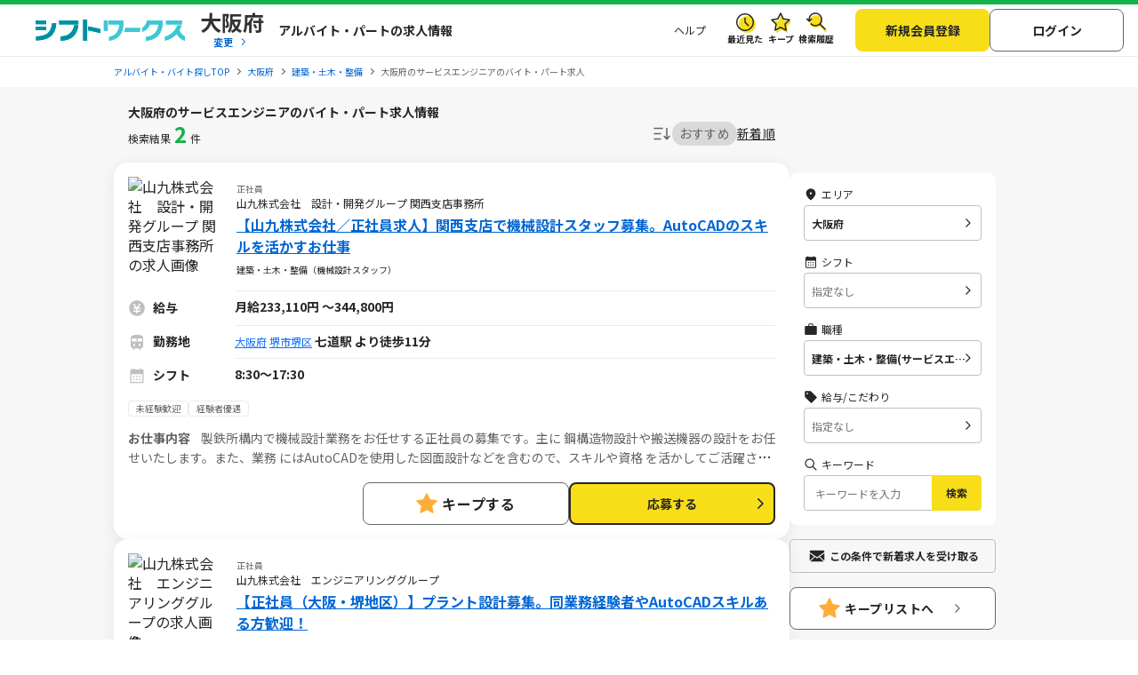

--- FILE ---
content_type: text/html; charset=UTF-8
request_url: https://sftworks.jp/list/pref_osaka/mjob_construction/sjob_006
body_size: 30105
content:
<!DOCTYPE html>
<html lang="ja">
    <head>
        <meta charset="UTF-8">
<meta http-equiv="Pragma" content="no-cache" />
<link rel="shortcut icon" href="https://img.sftworks.jp/shift_cu/img/common/favicon.ico?id=1768354392" />

<title>大阪府のサービスエンジニアのバイト・アルバイト・パート求人情報-シフトワークスで仕事探し</title>

<meta name="keywords" content="大阪府,建築・土木・整備,サービスエンジニア,バイト,アルバイト,パート求人,バイト探し,求人,仕事,シフトワークス">
<meta name="description" content="大阪府のサービスエンジニアの検索結果の求人一覧のページです。全国のアルバイト情報を掲載している【シフトワークス】は時給や勤務地、こだわりの条件や職種など多様な検索軸を使ってバイト探しが可能です。あなたにぴったりの仕事が見つかりますように。（2件）">
<link rel="canonical" href="https://sftworks.jp/list/pref_osaka/mjob_construction/sjob_006">
<meta name="robots" content="index,follow">






<meta property="og:locale" content="ja_JP" />
<meta property="og:title" content="大阪府のサービスエンジニアのバイト・アルバイト・パート求人情報-シフトワークスで仕事探し">
<meta property="og:url" content="https://sftworks.jp/list/pref_osaka/mjob_construction/sjob_006">
<meta property="og:description" content="大阪府のサービスエンジニアの検索結果の求人一覧のページです。全国のアルバイト情報を掲載している【シフトワークス】は時給や勤務地、こだわりの条件や職種など多様な検索軸を使ってバイト探しが可能です。あなたにぴったりの仕事が見つかりますように。（2件）">
<meta property="og:image" content="https://img.sftworks.jp/shift_cu/img/common/ogp.png?id=1768354392">
<meta property="og:type" content="website" />
<meta property="og:site_name" content="バイト探しならシフトワークス">
<meta property="fb:admins" content="100004181677101"/>

<meta name="twitter:card" content="summary" />
<meta name="twitter:site" content="@idvSFT" />
<meta name="twitter:image" content="https://img.sftworks.jp/shift_cu/img/common/ogp.png?id=1768354392">
<meta name="twitter:title" content="大阪府のサービスエンジニアのバイト・アルバイト・パート求人情報-シフトワークスで仕事探し">
<meta name="twitter:description" content="大阪府のサービスエンジニアの検索結果の求人一覧のページです。全国のアルバイト情報を掲載している【シフトワークス】は時給や勤務地、こだわりの条件や職種など多様な検索軸を使ってバイト探しが可能です。あなたにぴったりの仕事が見つかりますように。（2件）">
<meta name="twitter:url" content="https://sftworks.jp/list/pref_osaka/mjob_construction/sjob_006">


<meta name="viewport" content="width=device-width, initial-scale=1, maximum-scale=1, user-scalable=yes">

<meta name="format-detection" content="telephone=no">

<meta name="apple-mobile-web-app-status-bar-style" content="black-translucent">

<link rel="apple-touch-icon-precomposed" href="https://img.sftworks.jp/shift_cu/img/common/apple-touch-icon.png?id=1768354392">
<meta name="apple-touch-fullscreen" content="YES">
<meta name="referrer" content="no-referrer-when-downgrade">
<meta name="csrf-token" content="u8m2UU06pGUllBi2HVoJMTnRD7tFoPzmAva3UjCh">


        <link rel="stylesheet" type="text/css" href="https://img.sftworks.jp/shift_cu/lib/bootstrap-modal-5.0.2/css/bootstrap.min.css?id=1768354392" />
    
    <link rel="preconnect" href="https://fonts.googleapis.com">
    <link rel="preconnect" href="https://fonts.gstatic.com" crossorigin>
    <link href="https://fonts.googleapis.com/css2?family=Noto+Sans+JP:wght@400;700&display=swap" rel="stylesheet">
    
    <link rel="stylesheet" type="text/css" href="https://img.sftworks.jp/shift_cu/css/common.css?id=1768354392" />
    
    <link rel="stylesheet" href="https://ajax.googleapis.com/ajax/libs/jqueryui/1.13.1/themes/smoothness/jquery-ui.css">
    <link rel="stylesheet" type="text/css" href="https://img.sftworks.jp/shift_cu/css/part/search/shift.css?id=1768354392"/>
    <link rel="stylesheet" type="text/css" href="https://img.sftworks.jp/shift_cu/css/part/work/list.css?id=1768354392"/>
    <link rel="stylesheet" type="text/css" href="https://img.sftworks.jp/shift_cu/css/part/search/search-modal.css?id=1768354392"/>
    <link rel="stylesheet" type="text/css" href="https://img.sftworks.jp/shift_cu/css/part/top/top-auto-complete.css?id=1768354392"/>
        
                <!-- Google Tag Manager -->
<script>
    (function (w, d, s, l, i) {
        w[l] = w[l] || [];
        w[l].push({
            'gtm.start':
                new Date().getTime(), event: 'gtm.js'
        });
        var f = d.getElementsByTagName(s)[0],
            j = d.createElement(s), dl = l != 'dataLayer' ? '&l=' + l : '';
        j.async = true;
        j.src =
            'https://www.googletagmanager.com/gtm.js?id=' + i + dl;
        f.parentNode.insertBefore(j, f);
    })(window, document, 'script', 'dataLayer', 'GTM-KL6776S');
</script>
<!-- End Google Tag Manager -->

<script>
    (function (i, s, o, g, r, a, m) {
        i['GoogleAnalyticsObject'] = r;
        i[r] = i[r] || function () {
            (i[r].q = i[r].q || []).push(arguments)
        }, i[r].l = 1 * new Date();
        a = s.createElement(o),
            m = s.getElementsByTagName(o)[0];
        a.async = 1;
        a.src = g;
        m.parentNode.insertBefore(a, m)
    })(window, document, 'script', '//www.google-analytics.com/analytics.js', 'ga');

    ga('create', 'UA-49342748-1', 'auto');
    ga('require', 'GTM-54VBF49');
    ga('require', 'displayfeatures');
    ga('set', {'dimension1': 'ゲスト'});
    // GA上でのURLカスタマイズ
            ga('send', 'pageview');
    </script>
                    </head>
    <body>
        
        <!-- Google Tag Manager (noscript) -->
<noscript>
    <iframe src="https://www.googletagmanager.com/ns.html?id=GTM-KL6776S"
            height="0" width="0" style="display:none;visibility:hidden"></iframe>
</noscript>
<!-- End Google Tag Manager (noscript) -->

                
        <header class="l-header p-header">
    <div class="header-bg-green"></div>
    <div class=" l-header-inner p-header-inner">
        <div class="p-header-site-logo">
            
                            <a href="https://sftworks.jp"><img src="https://img.sftworks.jp/shift_cu/img/common/logo_header.svg?id=1768354392" alt="シフトワークス｜働きたい曜日と時間で探せるアルバイト情報サイト" loading="lazy"></a>
            
                        <div class="p-header-pref-name">
                                    <a href="https://sftworks.jp?igdef=1"
                       onclick="ga('send', 'event', 'WORKPREFMJOBSJOB', 'changePref_btn');">
                            <span class="p-header-pref-name__value">
                                大阪府
                            </span>
                        <span class="p-header-pref-name__trigger">変更</span>
                    </a>
                            </div>
                        <div class="p-header-catch">
                                    <p>アルバイト・パートの求人情報</p>
                            </div>
        </div>
        <div class="p-header-links">
            <ul class="p-header-txtlinks">
                <li class="p-header-txtlinks-item">
                    <a href="https://sftworks.jp/s/help"
                       onclick="ga('send', 'event', 'WORKPREFMJOBSJOB', 'header_menu', 'menu_help');">
                        ヘルプ
                    </a>
                </li>
            </ul>
            <ul class="p-header-link">
                <li class="p-header-link-item">
                    <a href="https://sftworks.jp/recentseen" class="c-icon--history--black"
                       onclick="ga('send', 'event', 'WORKPREFMJOBSJOB', 'header', 'resentseen_list');">最近見た
                        
                                                                                                </a>
                </li>
                <li class="p-header-link-item">
                    <a href="https://sftworks.jp/favorite" class="c-icon--fav--black"
                       onclick="ga('send', 'event', 'WORKPREFMJOBSJOB', 'header', 'faver_list');">キープ
                        
                                                                                    <span class="p-header-link__num--zero" id="nav-favorite-count">0</span>
                                                                        </a>
                </li>
                <li class="p-header-link-item p-header-link-item--search-history">
                    <a href="https://sftworks.jp/searchhistory" class="c-icon--search-history--black"
                       onclick="ga('send', 'event', 'WORKPREFMJOBSJOB', 'header_menu', 'search_history');">検索履歴
                        
                                                                                                </a>
                </li>
                <li class="p-header-link-item p-header-link-item--menu"
                    onclick="ga('send', 'event', 'WORKPREFMJOBSJOB', 'header', 'menu');">
                    <div id="js-header-menu" class="c-icon--menu--black p-header-link-menu">メニュー</div>
                </li>
            </ul>
                            <ul class="p-header-actions">
                <li>
                    <a href="https://sftworks.jp/regist/input" class="c-btn--regist"
                       onclick="ga('send', 'event', 'WORKPREFMJOBSJOB', 'newMemberRegist');">新規会員登録</a>
                </li>
                <li>
                    <a href="https://sftworks.jp/login?done=%252Flist%252Fpref_osaka%252Fmjob_construction%252Fsjob_006"
                       class="c-btn--login" onclick="ga('send', 'event', 'WORKPREFMJOBSJOB', 'header_menu', 'login');">
                        ログイン
                    </a>
                </li>
                            </ul>
                    </div>
    </div>
</header>
                            
            <nav class="l-breadcrumbs" id="js-bread-crumb">
                <ol class="p-breadcrumbs" itemscope itemtype="https://schema.org/BreadcrumbList">
                                        <li class="p-breadcrumbs__item" itemprop="itemListElement" itemscope itemtype="https://schema.org/ListItem">
                        <a href="https://sftworks.jp" onclick="ga('event', 'パンくずリスト', {'event_category': 'WORKPREFMJOBSJOB','event_label': 'アルバイト・バイト探しTOP'});" itemprop="item"><span itemprop="name">アルバイト・バイト探しTOP</span></a>
                        <meta itemprop="position" content="1">
                    </li>
                                        <li class="p-breadcrumbs__item" itemprop="itemListElement" itemscope itemtype="https://schema.org/ListItem">
                        <a href="https://sftworks.jp/list/pref_osaka" onclick="ga('event', 'パンくずリスト', {'event_category': 'WORKPREFMJOBSJOB','event_label': '大阪府'});" itemprop="item"><span itemprop="name">大阪府</span></a>
                        <meta itemprop="position" content="2">
                    </li>
                                        <li class="p-breadcrumbs__item" itemprop="itemListElement" itemscope itemtype="https://schema.org/ListItem">
                        <a href="https://sftworks.jp/list/pref_osaka/mjob_construction" onclick="ga('event', 'パンくずリスト', {'event_category': 'WORKPREFMJOBSJOB','event_label': '建築・土木・整備'});" itemprop="item"><span itemprop="name">建築・土木・整備</span></a>
                        <meta itemprop="position" content="3">
                    </li>
                                                                <li class="p-breadcrumbs__item"><span>大阪府のサービスエンジニアのバイト・パート求人</span></li>
                                    </ol>
            </nav>
                            
                <main class="l-main l-main-bgcolor--2 jsc-togglePage">
        <div class="l-main-inner u-pb-48">
                        <h1 class="c-miniHead">大阪府のサービスエンジニアのバイト・パート求人情報</h1>
            <div class="l-col u-pb-48">
                <div class="l-col-main u-pt-0">
                    <div class="p-resultHeader">
                        <div class="c-resultCount type2 u-dis--pc-only-block">検索結果<span
                                class="count ">2</span>件
                        </div>
                                                <div class="c-sortItems">
        <div class="c-sort">
            <img src="https://img.sftworks.jp/shift_cu/img/common/icn-sort.svg?id=1768354392" alt="">
        </div>
        <div class="c-filter">
            <div class="c-filter-item js-filter-item is-current" data-sort="2">
                <a href="javascript:void(0)">おすすめ</a>
            </div>
            <div class="c-filter-item js-filter-item " data-sort="1">
                <a href="javascript:void(0)">新着順</a>
            </div>
                    </div>
    </div>

                    </div>
                                        <div class="p-modal-wrap">
                        <div class="new_work_mail_popup popup hide inner">
    <div class="p-modal__inner">
        <p class="p-modal-close-wrap"><a class="popup-close close-popup p-modal-close__btn"></a></p>
        <p class="c-ttl-con--line-l">新着求人お知らせメール登録</p>

        <p class="c-text">メールアドレスを登録すると、現在の検索条件に一致する新着求人が掲載された時にメールでお知らせします。<br><span class="c-note">&#x203B;新着求人お知らせ以外のメールは配信されません</span></p>

        <dl class="p-form-set--simple u-mt-10">
            <dt class="p-form-set--simple__ttl">メールアドレス</dt>
            <dd class="p-form-set--simple__content">
                <div class="p-form-set__content__inner sitest-privacy">
                    <input type="text" name="" value="" class="new_work_mail_mailaddress domain-autocomplete c-text-form" placeholder="例）noreply@sftworks.jp" onfocus="ga('send', 'event', 'WORKPREFMJOBSJOB', 'new_work_mail_popup', 'mailaddress');">
                </div>
            </dd>
        </dl>

        <p class="new_work_mail_popup_error c-msg--alert"></p>

        <p class="c-text p-modal__policy"><a href="https://sftworks.jp/s/policy" target="_blank" class="c-text-link-bl" onclick="ga('send', 'event', 'WORKPREFMJOBSJOB', 'new_work_mail_popup', 'shift_policy');">利用規約</a>と<a href="https://sftworks.jp/s/privacy-policy" target="_blank" class="c-text-link-bl" onclick="ga('send', 'event', 'WORKPREFMJOBSJOB', 'new_work_mail_popup', 'idv_policy');">個人情報の取り扱い</a>に同意の上</p>
        <div class="p-modal__btn-wrap mail-regist-btn">
            <input type="button" class="new_work_mail_regist_btn btn-notable c-btn--submit-1 u-mb-10" value="登録する" onclick="ga('send', 'event', 'WORKPREFMJOBSJOB', 'new_work_mail_popup', 'regist');">
            <input type="button" class="new_work_mail_cancel_btn btn-normal close-popup c-btn--cancel" value="キャンセル" onclick="ga('send', 'event', 'WORKPREFMJOBSJOB', 'new_work_mail_popup', 'cancel');">
        </div>
        <input type="hidden" class="new_work_mail_work_param" value="">
    </div>
</div>
                    </div>
                    
                                            <div class="c-jobCassetes">
                            
                            <section class="c-jobCassete ">
        <div class="c-jobCassete-inner">
            <div class="c-jobCassete-header ">
                <div class="u-dis--sp-only-block">
                                            <div class="type-employment-system ">正社員</div>
                                                                                    <div class="labels">
                                                                                            </div>
                </div>
                <div class="c-jobCassete-header-inner">
                    <div class="c-jobCassete-thumb">
                                            <img src="https://sankyu-recruit.com/jobfind-pc/job/1395/image/secondary_large" alt="山九株式会社　設計・開発グループ 関西支店事務所の求人画像" loading="lazy">
                                        </div>
                    <div class="c-jobCassete-summary">
                                                    <div class="type-employment-system ">正社員</div>
                                                                                                    <div class="labels">
                            
                                                                                                                                                        <p class="company u-dis--pc-only-block">山九株式会社　設計・開発グループ 関西支店事務所</p>
                                                                                    </div>
                        <h2 class="head"><a href="https://sftworks.jp/detail/X00612062200000" class="work-click-log" data-workid="X006120622" data-companyid="00701537" data-label="" data-listad="-1" data-rank="1" data-mediaid="M990000010" data-mediacompanyid="00701537"onclick="ga('send', 'event', 'WORKPREFMJOBSJOB', 'work', 'work_info');try { kzs('trackClickGoals', 2827); } catch (e) {};">【山九株式会社／正社員求人】関西支店で機械設計スタッフ募集。AutoCADのスキルを活かすお仕事</a></h2>
                        <p class="unit">建築・土木・整備（機械設計スタッフ）</p>
                    </div>
                </div>
            </div>
            <div class="c-jobCassete-body pb-0">
                <div class="u-pb-8 border-bottom-1">
                    <dl class="jobinfo col-salary">
                        <dt><span>給与</span></dt>
                        <dd>
                                                            <span>
                                月給233,110円
                                </span>
                                                                    <span>
                                        <span>～</span>344,800円
                                    </span>
                                                                                                                    </dd>
                    </dl>
                    <dl class="jobinfo col-train">
                        <dt><span>勤務地</span></dt>
                        <dd>
                            <div class="station-block">
                                <div class="station-inline">
                                    <span class="label">
                                                                                    <a href="https://sftworks.jp/list/pref_osaka">大阪府</a>
                                                                                                                            <a href="https://sftworks.jp/list/mun_27141">堺市堺区</a>
                                                                            </span>
                                                                            七道駅
                                                                                    より徒歩11分
                                                                                                                                                </div>
                                                            </div>
                        </dd>
                    </dl>
                    <dl class="jobinfo col-calender">
                        <dt><span>シフト</span></dt>
                        <dd>
                                                                                        <div class="js-shiftList">
                                    <table class="table c-shiftList-table c-shiftList mb-0 sp-shift-show-more-X006120622">
                                                                                                                                    <p class="external_shift">8:30～17:30</p>
                                                                                                                        </table>
                                                                    </div>
                                                    </dd>
                    </dl>
                                        <dl>
                        <dd>
                            <div class="p-jobDetailSec__body">
                                <ul class="c-detail-jobTags font-10 u-mb-12 u-mt-8 text-detail show-detail-job-X006120622 ">
                                                                                                                        <li class="c-detail-jobTag">未経験歓迎</li>
                                                                                    <li class="c-detail-jobTag">経験者優遇</li>
                                                                                                            </ul>
                            </div>
                        </dd>
                    </dl>
                    <dl>
                        <div>
                            <div class="truncate-text font-size-12 show-detail-job-X006120622 ">
                                <a class="job-content text-detail" href="https://sftworks.jp/detail/X00612062200000"><span class="header-detail">お仕事内容&nbsp;&nbsp;&nbsp;&nbsp;</span>製鉄所構内で機械設計業務をお任せする正社員の募集です。主に
鋼構造物設計や搬送機器の設計をお任せいたします。また、業務
にはAutoCADを使用した図面設計などを含むので、スキルや資格
を活かしてご活躍されたい方におすすめです。プラント設備でAu
toCADを使用されたご経験がある方は優遇させていただきます。</a>
                            </div>
                        </div>
                    </dl>
                                        <dl class=" d-none">
                        <div class="d-flex justify-content-center">
                            <a href="#" class="show-more-detail" data-id="X006120622" data-display="flex">仕事内容を見てみる</a>
                        </div>
                    </dl>
                                    </div>
            </div>
                        <div class="c-jobCassete-bottom">
                                                                        <div class="c-btnKeep favorite">
                            <a href="javascript:void(0)" class="add-favorite" data-work-id="X006120622"><div class="unit">キープする</div></a>
                        </div>
                                                                        <div class="c-btnColor c-btnColor-entry">
                        <a href="https://sftworks.jp/entry/input?work_id=X006120622" class="work-click-entry" data-workid="X006120622" data-companyid="00701537" data-listad="-1" data-rank="1" data-mediaid="M990000010" data-mediacompanyid="00701537"
                           onclick="ga('send', 'event', 'WORKPREFMJOBSJOB', 'entryBtn_web');">応募する
                        </a>
                    </div>
                            </div>
        </div>
    </section>
    <section class="c-jobCassete ">
        <div class="c-jobCassete-inner">
            <div class="c-jobCassete-header ">
                <div class="u-dis--sp-only-block">
                                            <div class="type-employment-system ">正社員</div>
                                                                                    <div class="labels">
                                                                                            </div>
                </div>
                <div class="c-jobCassete-header-inner">
                    <div class="c-jobCassete-thumb">
                                            <img src="https://sankyu-recruit.com/jobfind-pc/job/1356/image/secondary_large" alt="山九株式会社　エンジニアリンググループの求人画像" loading="lazy">
                                        </div>
                    <div class="c-jobCassete-summary">
                                                    <div class="type-employment-system ">正社員</div>
                                                                                                    <div class="labels">
                            
                                                                                                                                                        <p class="company u-dis--pc-only-block">山九株式会社　エンジニアリンググループ</p>
                                                                                    </div>
                        <h2 class="head"><a href="https://sftworks.jp/detail/X00612061600000" class="work-click-log" data-workid="X006120616" data-companyid="00701537" data-label="" data-listad="-1" data-rank="1" data-mediaid="M990000010" data-mediacompanyid="00701537"onclick="ga('send', 'event', 'WORKPREFMJOBSJOB', 'work', 'work_info');try { kzs('trackClickGoals', 2827); } catch (e) {};">【正社員（大阪・堺地区）】プラント設計募集。同業務経験者やAutoCADスキルある方歓迎！</a></h2>
                        <p class="unit">建築・土木・整備（設計スタッフ（プラント配管設計など））</p>
                    </div>
                </div>
            </div>
            <div class="c-jobCassete-body pb-0">
                <div class="u-pb-8 border-bottom-1">
                    <dl class="jobinfo col-salary">
                        <dt><span>給与</span></dt>
                        <dd>
                                                            <span>
                                月給254,090円
                                </span>
                                                                    <span>
                                        <span>～</span>431,340円
                                    </span>
                                                                                                                    </dd>
                    </dl>
                    <dl class="jobinfo col-train">
                        <dt><span>勤務地</span></dt>
                        <dd>
                            <div class="station-block">
                                <div class="station-inline">
                                    <span class="label">
                                                                                    <a href="https://sftworks.jp/list/pref_osaka">大阪府</a>
                                                                                                                            <a href="https://sftworks.jp/list/mun_27225">高石市</a>
                                                                            </span>
                                                                            浜寺駅前駅
                                                                                    より徒歩9分
                                                                                                                                                </div>
                                                            </div>
                        </dd>
                    </dl>
                    <dl class="jobinfo col-calender">
                        <dt><span>シフト</span></dt>
                        <dd>
                                                                                        <div class="js-shiftList">
                                    <table class="table c-shiftList-table c-shiftList mb-0 sp-shift-show-more-X006120616">
                                                                                                                                    <p class="external_shift">08：30～17：30</p>
                                                                                                                        </table>
                                                                    </div>
                                                    </dd>
                    </dl>
                                        <dl>
                        <dd>
                            <div class="p-jobDetailSec__body">
                                <ul class="c-detail-jobTags font-10 u-mb-12 u-mt-8 text-detail show-detail-job-X006120616 ">
                                                                                                                        <li class="c-detail-jobTag">経験者優遇</li>
                                                                                    <li class="c-detail-jobTag">バイク通勤OK</li>
                                                                                                            </ul>
                            </div>
                        </dd>
                    </dl>
                    <dl>
                        <div>
                            <div class="truncate-text font-size-12 show-detail-job-X006120616 ">
                                <a class="job-content text-detail" href="https://sftworks.jp/detail/X00612061600000"><span class="header-detail">お仕事内容&nbsp;&nbsp;&nbsp;&nbsp;</span>大阪府堺地区の石油精製所／石油化学工場にて、プラント機器を
機能させるために行う設計業務のお仕事です。Auto　CADを使用
した配管製作図、配管施工図等の作成などを担当して頂きたい
です。応募に際しては、設計業務のご経験が必要です。また、
AutoCADのご経験や資格をお持ちの方は優遇いたします。</a>
                            </div>
                        </div>
                    </dl>
                                        <dl class=" d-none">
                        <div class="d-flex justify-content-center">
                            <a href="#" class="show-more-detail" data-id="X006120616" data-display="flex">仕事内容を見てみる</a>
                        </div>
                    </dl>
                                    </div>
            </div>
                        <div class="c-jobCassete-bottom">
                                                                        <div class="c-btnKeep favorite">
                            <a href="javascript:void(0)" class="add-favorite" data-work-id="X006120616"><div class="unit">キープする</div></a>
                        </div>
                                                                        <div class="c-btnColor c-btnColor-entry">
                        <a href="https://sftworks.jp/entry/input?work_id=X006120616" class="work-click-entry" data-workid="X006120616" data-companyid="00701537" data-listad="-1" data-rank="1" data-mediaid="M990000010" data-mediacompanyid="00701537"
                           onclick="ga('send', 'event', 'WORKPREFMJOBSJOB', 'entryBtn_web');">応募する
                        </a>
                    </div>
                            </div>
        </div>
    </section>
                        </div>
                        
                        <div class="c-pager u-mt-32">
            <div class="c-pager-pc">
            
            <ol>
                
                                    
                    
                    
                                                                                                        <li>1</li>
                                                                                                    </ol>

                    </div>
        <p class="c-pager-count">2件中1
        - 2件を表示</p>
</div>

                    
                </div>
                <div class="l-col-sub">
                    <div class="p-searchKv u-dis--pc-only-block">
    <div class="p-searchKv-inner">
        <div class="p-searchRelation">
            <section class="c-searchSection is-pc">
                                <div class="c-searchHistoryList">
                    <ul>
                                            </ul>
                </div>
            </section>
        </div>
    </div>
</div>
    <div class="l-sticky u-dis--pc-only-block">
        <div class="c-sideJobFilter">
            <div class="c-sideJobFilter-inner">
                <dl class="c-sideJobFilter-item change-area">
                    <dt class="icn-area">エリア</dt>
                    <dd class="" onclick="ga('send', 'event', 'WORKPREFMJOBSJOB', 'searchPanel', 'change_area');"
                        data-kz-track-on-click="3910">
                        <span>大阪府</span>
                    </dd>
                </dl>
                
                <dl class="c-sideJobFilter-item">
                    <dt class="icn-shift">シフト</dt>
                    <dd class="change-shift no-value  js-change-shift" onclick="ga('send', 'event', 'WORKPREFMJOBSJOB', 'searchPanel', 'change_shift');"
                        data-kz-track-on-click="3910">
                        <span>指定なし</span>
                    </dd>
                </dl>
                <dl class="c-sideJobFilter-item">
                    <dt class="icn-jobtype">職種</dt>
                    <dd class="change-job " onclick="ga('send', 'event', 'WORKPREFMJOBSJOB', 'searchPanel', 'change_job');"
                        data-kz-track-on-click="3910">
                        <span>建築・土木・整備(サービスエンジニア)</span>
                    </dd>

                </dl>
                <dl class="c-sideJobFilter-item">
                    <dt class="icn-tag">給与/こだわり</dt>
                    <dd class="no-value  change-specific" onclick="ga('send', 'event', 'WORKPREFMJOBSJOB', 'searchPanel', 'change_payment');"
                        data-kz-track-on-click="3910">
                        <span>指定なし</span>
                    </dd>
                </dl>

                <dl class="c-sideJobFilter-item c-sideJobFilter-item--keyword">
                    <dt class="icn-keyword">キーワード</dt>
                    <dd>
                        <div class="c-inputKeyword">
                            <input type="text" placeholder="キーワードを入力" value="" onfocus="ga('send', 'event', 'WORKPREFMJOBSJOB', 'searchPanel', 'freeWord');"
                                   data-kz-track-on-click="3910" id="freeword-tmp-2">
                            <button id="submit-fw-2" type="button" data-id="freeword-tmp-2" onclick="ga('send', 'event', 'WORKPREFMJOBSJOB', 'searchPanel', 'search_freeWord');"
                                    data-kz-track-on-click="3910">検索</button>
                        </div>
                    </dd>
                </dl>
            </div>
        </div>
        <div class="c-mailRegist u-mt-16"><a href="#" class="open-popup" onclick="ga('send', 'event', 'WORKPREFMJOBSJOB', 'new_work_mail_modal_btn');">この条件で新着求人を受け取る</a></div>
        <div class="c-btnKeep c-btnKeep--side">
            <a href="https://sftworks.jp/favorite">キープリストへ</a>
        </div>
    </div>
<div class="jsc-scrollBack">
    <div class="c-scrollBack">
        <div class="c-btnSearch">
            <a href="#sideJobFilterSp" class="jsc-acdSearchPanel__trigger-open">こだわり条件</a>
        </div>
        <div class="c-btnKeep">
            <a href="https://sftworks.jp/favorite">キープリストへ</a>
        </div>
    </div>
</div>

                </div>
            </div>
                                                            
                            <section class="l-section u-mt-40 p-work-cassette-ranking-sjob--wrap">
    <h3 class="c-ttl-sec fs-6">大阪府の人気職種ランキングと平均時給</h3>
    <ul class="p-work-cassette-ranking-sjob-list p-work-cassette-ranking-sjob-list--ver2 p-ranking-sjob-ranking-list">
                    <li class="p-work-cassette-ranking-sjob__item">
                <div class="c-box">
                    <div class="p-work-cassette-ranking-sjob__link"
                       onclick="ga('send', 'event', 'WORKPREFMJOBSJOB', 'workRanking', 'work');">
                        <div class="p-work-cassette-ranking-sjob__hd">
                            <div class="p-work-cassette-ranking-sjob__company">
                                <div><a class="color-0066D2" href="https://sftworks.jp/list/pref_osaka/mjob_convenience/sjob_125">コンビニスタッフ</a><span>の求人</span></div>
                            </div>
                            <span class="p-work-cassette-ranking-sjob__salary">
                                                                    1,188
                                    <span class="p-work-cassette-ranking-sjob__currency">円</span>
                                                            </span>
                        </div>
                    </div>
                </div>
            </li>
                    <li class="p-work-cassette-ranking-sjob__item">
                <div class="c-box">
                    <div class="p-work-cassette-ranking-sjob__link"
                       onclick="ga('send', 'event', 'WORKPREFMJOBSJOB', 'workRanking', 'work');">
                        <div class="p-work-cassette-ranking-sjob__hd">
                            <div class="p-work-cassette-ranking-sjob__company">
                                <div><a class="color-0066D2" href="https://sftworks.jp/list/pref_osaka/mjob_transport/sjob_091">発送・仕分け・梱包</a><span>の求人</span></div>
                            </div>
                            <span class="p-work-cassette-ranking-sjob__salary">
                                                                    1,250
                                    <span class="p-work-cassette-ranking-sjob__currency">円</span>
                                                            </span>
                        </div>
                    </div>
                </div>
            </li>
                    <li class="p-work-cassette-ranking-sjob__item">
                <div class="c-box">
                    <div class="p-work-cassette-ranking-sjob__link"
                       onclick="ga('send', 'event', 'WORKPREFMJOBSJOB', 'workRanking', 'work');">
                        <div class="p-work-cassette-ranking-sjob__hd">
                            <div class="p-work-cassette-ranking-sjob__company">
                                <div><a class="color-0066D2" href="https://sftworks.jp/list/pref_osaka/mjob_food/sjob_337">給食調理員</a><span>の求人</span></div>
                            </div>
                            <span class="p-work-cassette-ranking-sjob__salary">
                                                                    1,189
                                    <span class="p-work-cassette-ranking-sjob__currency">円</span>
                                                            </span>
                        </div>
                    </div>
                </div>
            </li>
                    <li class="p-work-cassette-ranking-sjob__item">
                <div class="c-box">
                    <div class="p-work-cassette-ranking-sjob__link"
                       onclick="ga('send', 'event', 'WORKPREFMJOBSJOB', 'workRanking', 'work');">
                        <div class="p-work-cassette-ranking-sjob__hd">
                            <div class="p-work-cassette-ranking-sjob__company">
                                <div><a class="color-0066D2" href="https://sftworks.jp/list/pref_osaka/mjob_food/sjob_340">ホール・キッチンスタッフ</a><span>の求人</span></div>
                            </div>
                            <span class="p-work-cassette-ranking-sjob__salary">
                                                                    1,209
                                    <span class="p-work-cassette-ranking-sjob__currency">円</span>
                                                            </span>
                        </div>
                    </div>
                </div>
            </li>
                    <li class="p-work-cassette-ranking-sjob__item">
                <div class="c-box">
                    <div class="p-work-cassette-ranking-sjob__link"
                       onclick="ga('send', 'event', 'WORKPREFMJOBSJOB', 'workRanking', 'work');">
                        <div class="p-work-cassette-ranking-sjob__hd">
                            <div class="p-work-cassette-ranking-sjob__company">
                                <div><a class="color-0066D2" href="https://sftworks.jp/list/pref_osaka/mjob_maintenance/sjob_115">清掃員・洗浄スタッフ</a><span>の求人</span></div>
                            </div>
                            <span class="p-work-cassette-ranking-sjob__salary">
                                                                    1,217
                                    <span class="p-work-cassette-ranking-sjob__currency">円</span>
                                                            </span>
                        </div>
                    </div>
                </div>
            </li>
                    <li class="p-work-cassette-ranking-sjob__item">
                <div class="c-box">
                    <div class="p-work-cassette-ranking-sjob__link"
                       onclick="ga('send', 'event', 'WORKPREFMJOBSJOB', 'workRanking', 'work');">
                        <div class="p-work-cassette-ranking-sjob__hd">
                            <div class="p-work-cassette-ranking-sjob__company">
                                <div><a class="color-0066D2" href="https://sftworks.jp/list/pref_osaka/mjob_food/sjob_172">ホールスタッフ</a><span>の求人</span></div>
                            </div>
                            <span class="p-work-cassette-ranking-sjob__salary">
                                                                    1,249
                                    <span class="p-work-cassette-ranking-sjob__currency">円</span>
                                                            </span>
                        </div>
                    </div>
                </div>
            </li>
                    <li class="p-work-cassette-ranking-sjob__item">
                <div class="c-box">
                    <div class="p-work-cassette-ranking-sjob__link"
                       onclick="ga('send', 'event', 'WORKPREFMJOBSJOB', 'workRanking', 'work');">
                        <div class="p-work-cassette-ranking-sjob__hd">
                            <div class="p-work-cassette-ranking-sjob__company">
                                <div><a class="color-0066D2" href="https://sftworks.jp/list/pref_osaka/mjob_service/sjob_151">アミューズメント・ゲームセンター</a><span>の求人</span></div>
                            </div>
                            <span class="p-work-cassette-ranking-sjob__salary">
                                                                    1,250
                                    <span class="p-work-cassette-ranking-sjob__currency">円</span>
                                                            </span>
                        </div>
                    </div>
                </div>
            </li>
                    <li class="p-work-cassette-ranking-sjob__item">
                <div class="c-box">
                    <div class="p-work-cassette-ranking-sjob__link"
                       onclick="ga('send', 'event', 'WORKPREFMJOBSJOB', 'workRanking', 'work');">
                        <div class="p-work-cassette-ranking-sjob__hd">
                            <div class="p-work-cassette-ranking-sjob__company">
                                <div><a class="color-0066D2" href="https://sftworks.jp/list/pref_osaka/mjob_food/sjob_167">キッチンスタッフ</a><span>の求人</span></div>
                            </div>
                            <span class="p-work-cassette-ranking-sjob__salary">
                                                                    1,234
                                    <span class="p-work-cassette-ranking-sjob__currency">円</span>
                                                            </span>
                        </div>
                    </div>
                </div>
            </li>
                    <li class="p-work-cassette-ranking-sjob__item">
                <div class="c-box">
                    <div class="p-work-cassette-ranking-sjob__link"
                       onclick="ga('send', 'event', 'WORKPREFMJOBSJOB', 'workRanking', 'work');">
                        <div class="p-work-cassette-ranking-sjob__hd">
                            <div class="p-work-cassette-ranking-sjob__company">
                                <div><a class="color-0066D2" href="https://sftworks.jp/list/pref_osaka/mjob_transport/sjob_092">検品・検査・ピッキング</a><span>の求人</span></div>
                            </div>
                            <span class="p-work-cassette-ranking-sjob__salary">
                                                                    1,277
                                    <span class="p-work-cassette-ranking-sjob__currency">円</span>
                                                            </span>
                        </div>
                    </div>
                </div>
            </li>
                    <li class="p-work-cassette-ranking-sjob__item">
                <div class="c-box">
                    <div class="p-work-cassette-ranking-sjob__link"
                       onclick="ga('send', 'event', 'WORKPREFMJOBSJOB', 'workRanking', 'work');">
                        <div class="p-work-cassette-ranking-sjob__hd">
                            <div class="p-work-cassette-ranking-sjob__company">
                                <div><a class="color-0066D2" href="https://sftworks.jp/list/pref_osaka/mjob_retail/sjob_123">ショップ・小売店</a><span>の求人</span></div>
                            </div>
                            <span class="p-work-cassette-ranking-sjob__salary">
                                                                    1,195
                                    <span class="p-work-cassette-ranking-sjob__currency">円</span>
                                                            </span>
                        </div>
                    </div>
                </div>
            </li>
            </ul>
</section>
                                                                                        <section class="l-contents-wrap u-mt-40">
    <div class="l-section-inner">
                <div class="c-head--lv2">
            <h3 class="c-head-item">よくあるご質問</h3>
        </div>
                    <div class="box-question-answer box-question-answer__job mb-3">
                <a class="fixed_tracking_click" href="javascript:void(0)"
                    data-bs-toggle="collapse" data-bs-target="#popularJobsConditions"
                   aria-expanded="false" aria-controls="popularJobsConditions" >
                    <dl class="d-flex  question-icon ">
                        <dt><span>Q.</span></dt>
                        <dd>
                            <strong>大阪府で人気の業種・職種・こだわり条件は？</strong>
                        </dd>
                    </dl>
                </a>
                <dl class="box-answer  collapse " id="popularJobsConditions">
                    <dt><span>A.</span></dt>
                    <dd>
                        <div class=mb-3>大阪府では、以下のような条件の求人がよく見られています。</div>
                                                    <div><a href="/list/pref_osaka/spec_19" target="_blank">未経験歓迎×大阪府のアルバイト・パート</a></div>
                                                    <div><a href="/list/pref_osaka/spec_62" target="_blank">夕方から×大阪府のアルバイト・パート</a></div>
                                                    <div><a href="/list/pref_osaka/spec_61" target="_blank">昼・日中×大阪府のアルバイト・パート</a></div>
                                                    <div><a href="/list/pref_osaka/spec_71" target="_blank">朝×大阪府のアルバイト・パート</a></div>
                                                    <div><a href="/list/pref_osaka/spec_21" target="_blank">主婦（夫）歓迎×大阪府のアルバイト・パート</a></div>
                                            </dd>
                </dl>
            </div>
                                            </div>
</section>
                        <div class="l-contents-wrap">
                                    <section class="l-section u-mt-40">
    <div class="l-section-inner">
        <div class="c-head--lv2">
            <h3 class="c-head-item">大阪府のサービスエンジニアの曜日別求人数</h3>
        </div>
        <div class="box-weekly-job-list">
            <div class="qa-item">
                <span class="qa-title">大阪府のサービスエンジニアの<b>月曜日</b>の求人数</span>
                <span class="qa-count">0件</span>
            </div>
            <div class="qa-item">
                <span class="qa-title">大阪府のサービスエンジニアの<b>金曜日</b>の求人数</span>
                <span class="qa-count">0件</span>
            </div>
            <div class="qa-item">
                <span class="qa-title">大阪府のサービスエンジニアの<b>火曜日</b>の求人数</span>
                <span class="qa-count">0件</span>
            </div>
            <div class="qa-item">
                <span class="qa-title">大阪府のサービスエンジニアの<b>土曜日</b>の求人数</span>
                <span class="qa-count">0件</span>
            </div>
            <div class="qa-item">
                <span class="qa-title">大阪府のサービスエンジニアの<b>水曜日</b>の求人数</span>
                <span class="qa-count">0件</span>
            </div>
            <div class="qa-item">
                <span class="qa-title">大阪府のサービスエンジニアの<b>日曜日</b>の求人数</span>
                <span class="qa-count">0件</span>
            </div>
            <div class="qa-item">
                <span class="qa-title">大阪府のサービスエンジニアの<b>木曜日</b>の求人数</span>
                <span class="qa-count">0件</span>
            </div>
        </div>
    </div>
</section>
                            </div>
            <div class="l-contents-wrap">
                                    <section class="l-section u-mt-40">
    <div class="l-section-inner">
        <div class="c-head--lv2">
            <h3 class="c-head-item">大阪府のサービスエンジニアの時間帯別求人数</h3>
        </div>
        <div class="box-weekly-job-list">
            <div class="qa-item">
                <span class="qa-title">大阪府のサービスエンジニアの<b>早朝帯</b>の求人数</span>
                <span class="qa-count">0件</span>
            </div>
            <div class="qa-item">
                <span class="qa-title">大阪府のサービスエンジニアの<b>朝帯</b>の求人数</span>
                <span class="qa-count">2件</span>
            </div>
            <div class="qa-item">
                <span class="qa-title">大阪府のサービスエンジニアの<b>昼・日中帯</b>の求人数</span>
                <span class="qa-count">2件</span>
            </div>
            <div class="qa-item">
                <span class="qa-title">大阪府のサービスエンジニアの<b>夕方帯</b>の求人数</span>
                <span class="qa-count">2件</span>
            </div>
            <div class="qa-item">
                <span class="qa-title">大阪府のサービスエンジニアの<b>夜帯</b>の求人数</span>
                <span class="qa-count">0件</span>
            </div>
            <div class="qa-item">
                <span class="qa-title">大阪府のサービスエンジニアの<b>深夜帯</b>の求人数</span>
                <span class="qa-count">0件</span>
            </div>
        </div>
    </div>
</section>
                            </div>
                        
            <div class="l-contents-wrap">
                
                                <section class="l-section u-mt-40">
                    
                                    </section>
                <section class="l-section u-mt-40">
                    
                                    </section>
                                                <section class="l-section u-mt-40">
                    
                                    </section>
                <section class="l-section u-mt-48">
                    <div class="l-section-inner">
                        
                                            </div>
                </section>
                                                                    
                
                
                
                                <section class="l-section u-mt-48">
                    <div class="l-section-inner">
                        <div class="c-head--lv2">
                            <h3 class="c-head-item">関連バイト</h3>
                        </div>
                        <p class="">こだわり条件で全国のアルバイト、バイト、パート情報を探す</p>
                    </div>
                </section>
                                                                
                <section class="l-section l-section-seo u-mt-48">
        <div class="l-section-inner">
            <div class="c-head--lv2">
                <h3 class="c-head-item">市区町村からサービスエンジニアのバイトを探す</h3>
            </div>
            <ul class="p-seo-list--link p-seo-list--link-3 js-seo-link">
                                    <li class="work-seo-link-item ">
                        <a href="https://sftworks.jp/list/mun_Osaka-Osaka-shi/mjob_construction/sjob_006" class="c-text-link-bl"
                        >大阪市すべて</a>
                    </li>
                                    <li class="work-seo-link-item ">
                        <a href="https://sftworks.jp/list/mun_Osaka-Osaka-shi-Miyakojima-ku/mjob_construction/sjob_006" class="c-text-link-bl"
                        >大阪市都島区</a>
                    </li>
                                    <li class="work-seo-link-item ">
                        <a href="https://sftworks.jp/list/mun_Osaka-Osaka-shi-Fukushima-ku/mjob_construction/sjob_006" class="c-text-link-bl"
                        >大阪市福島区</a>
                    </li>
                                    <li class="work-seo-link-item ">
                        <a href="https://sftworks.jp/list/mun_Osaka-Osaka-shi-Konohana-ku/mjob_construction/sjob_006" class="c-text-link-bl"
                        >大阪市此花区</a>
                    </li>
                                    <li class="work-seo-link-item ">
                        <a href="https://sftworks.jp/list/mun_Osaka-Osaka-shi-Nishi-ku/mjob_construction/sjob_006" class="c-text-link-bl"
                        >大阪市西区</a>
                    </li>
                                    <li class="work-seo-link-item ">
                        <a href="https://sftworks.jp/list/mun_Osaka-Osaka-shi-Minato-ku/mjob_construction/sjob_006" class="c-text-link-bl"
                        >大阪市港区</a>
                    </li>
                                    <li class="work-seo-link-item ">
                        <a href="https://sftworks.jp/list/mun_Osaka-Osaka-shi-Taisho-ku/mjob_construction/sjob_006" class="c-text-link-bl"
                        >大阪市大正区</a>
                    </li>
                                    <li class="work-seo-link-item ">
                        <a href="https://sftworks.jp/list/mun_Osaka-Osaka-shi-Tennoji-ku/mjob_construction/sjob_006" class="c-text-link-bl"
                        >大阪市天王寺区</a>
                    </li>
                                    <li class="work-seo-link-item ">
                        <a href="https://sftworks.jp/list/mun_Osaka-Osaka-shi-Naniwa-ku/mjob_construction/sjob_006" class="c-text-link-bl"
                        >大阪市浪速区</a>
                    </li>
                                    <li class="work-seo-link-item ">
                        <a href="https://sftworks.jp/list/mun_Osaka-Osaka-shi-Nishiyodogawa-ku/mjob_construction/sjob_006" class="c-text-link-bl"
                        >大阪市西淀川区</a>
                    </li>
                                    <li class="work-seo-link-item ">
                        <a href="https://sftworks.jp/list/mun_Osaka-Osaka-shi-Higashiyodogawa-ku/mjob_construction/sjob_006" class="c-text-link-bl"
                        >大阪市東淀川区</a>
                    </li>
                                    <li class="work-seo-link-item ">
                        <a href="https://sftworks.jp/list/mun_Osaka-Osaka-shi-Higashinari-ku/mjob_construction/sjob_006" class="c-text-link-bl"
                        >大阪市東成区</a>
                    </li>
                                    <li class="work-seo-link-item ">
                        <a href="https://sftworks.jp/list/mun_Osaka-Osaka-shi-Ikuno-ku/mjob_construction/sjob_006" class="c-text-link-bl"
                        >大阪市生野区</a>
                    </li>
                                    <li class="work-seo-link-item ">
                        <a href="https://sftworks.jp/list/mun_Osaka-Osaka-shi-Asahi-ku/mjob_construction/sjob_006" class="c-text-link-bl"
                        >大阪市旭区</a>
                    </li>
                                    <li class="work-seo-link-item ">
                        <a href="https://sftworks.jp/list/mun_Osaka-Osaka-shi-Joto-ku/mjob_construction/sjob_006" class="c-text-link-bl"
                        >大阪市城東区</a>
                    </li>
                                    <li class="work-seo-link-item  hide-seo ">
                        <a href="https://sftworks.jp/list/mun_Osaka-Osaka-shi-Abeno-ku/mjob_construction/sjob_006" class="c-text-link-bl"
                        >大阪市阿倍野区</a>
                    </li>
                                    <li class="work-seo-link-item  hide-seo ">
                        <a href="https://sftworks.jp/list/mun_Osaka-Osaka-shi-Sumiyoshi-ku/mjob_construction/sjob_006" class="c-text-link-bl"
                        >大阪市住吉区</a>
                    </li>
                                    <li class="work-seo-link-item  hide-seo ">
                        <a href="https://sftworks.jp/list/mun_Osaka-Osaka-shi-Higashisumiyoshi-ku/mjob_construction/sjob_006" class="c-text-link-bl"
                        >大阪市東住吉区</a>
                    </li>
                                    <li class="work-seo-link-item  hide-seo ">
                        <a href="https://sftworks.jp/list/mun_Osaka-Osaka-shi-Nishinari-ku/mjob_construction/sjob_006" class="c-text-link-bl"
                        >大阪市西成区</a>
                    </li>
                                    <li class="work-seo-link-item  hide-seo ">
                        <a href="https://sftworks.jp/list/mun_Osaka-Osaka-shi-Yodogawa-ku/mjob_construction/sjob_006" class="c-text-link-bl"
                        >大阪市淀川区</a>
                    </li>
                                    <li class="work-seo-link-item  hide-seo ">
                        <a href="https://sftworks.jp/list/mun_Osaka-Osaka-shi-Tsurumi-ku/mjob_construction/sjob_006" class="c-text-link-bl"
                        >大阪市鶴見区</a>
                    </li>
                                    <li class="work-seo-link-item  hide-seo ">
                        <a href="https://sftworks.jp/list/mun_Osaka-Osaka-shi-Suminoe-ku/mjob_construction/sjob_006" class="c-text-link-bl"
                        >大阪市住之江区</a>
                    </li>
                                    <li class="work-seo-link-item  hide-seo ">
                        <a href="https://sftworks.jp/list/mun_Osaka-Osaka-shi-Hirano-ku/mjob_construction/sjob_006" class="c-text-link-bl"
                        >大阪市平野区</a>
                    </li>
                                    <li class="work-seo-link-item  hide-seo ">
                        <a href="https://sftworks.jp/list/mun_Osaka-Osaka-shi-Kita-ku/mjob_construction/sjob_006" class="c-text-link-bl"
                        >大阪市北区</a>
                    </li>
                                    <li class="work-seo-link-item  hide-seo ">
                        <a href="https://sftworks.jp/list/mun_Osaka-Osaka-shi-Chuo-ku/mjob_construction/sjob_006" class="c-text-link-bl"
                        >大阪市中央区</a>
                    </li>
                                    <li class="work-seo-link-item  hide-seo ">
                        <a href="https://sftworks.jp/list/mun_Osaka-Sakai-shi/mjob_construction/sjob_006" class="c-text-link-bl"
                        >堺市すべて</a>
                    </li>
                                    <li class="work-seo-link-item  hide-seo ">
                        <a href="https://sftworks.jp/list/mun_Osaka-Sakai-shi-Sakai-ku/mjob_construction/sjob_006" class="c-text-link-bl"
                        >堺市堺区</a>
                    </li>
                                    <li class="work-seo-link-item  hide-seo ">
                        <a href="https://sftworks.jp/list/mun_Osaka-Sakai-shi-Naka-ku/mjob_construction/sjob_006" class="c-text-link-bl"
                        >堺市中区</a>
                    </li>
                                    <li class="work-seo-link-item  hide-seo ">
                        <a href="https://sftworks.jp/list/mun_Osaka-Sakai-shi-Higashi-ku/mjob_construction/sjob_006" class="c-text-link-bl"
                        >堺市東区</a>
                    </li>
                                    <li class="work-seo-link-item  hide-seo ">
                        <a href="https://sftworks.jp/list/mun_Osaka-Sakai-shi-Nishi-ku/mjob_construction/sjob_006" class="c-text-link-bl"
                        >堺市西区</a>
                    </li>
                                    <li class="work-seo-link-item  hide-seo ">
                        <a href="https://sftworks.jp/list/mun_Osaka-Sakai-shi-Minami-ku/mjob_construction/sjob_006" class="c-text-link-bl"
                        >堺市南区</a>
                    </li>
                                    <li class="work-seo-link-item  hide-seo ">
                        <a href="https://sftworks.jp/list/mun_Osaka-Sakai-shi-Kita-ku/mjob_construction/sjob_006" class="c-text-link-bl"
                        >堺市北区</a>
                    </li>
                                    <li class="work-seo-link-item  hide-seo ">
                        <a href="https://sftworks.jp/list/mun_Osaka-Sakai-shi-Mihara-ku/mjob_construction/sjob_006" class="c-text-link-bl"
                        >堺市美原区</a>
                    </li>
                                    <li class="work-seo-link-item  hide-seo ">
                        <a href="https://sftworks.jp/list/mun_Osaka-Kishiwada-shi/mjob_construction/sjob_006" class="c-text-link-bl"
                        >岸和田市</a>
                    </li>
                                    <li class="work-seo-link-item  hide-seo ">
                        <a href="https://sftworks.jp/list/mun_Osaka-Toyonaka-shi/mjob_construction/sjob_006" class="c-text-link-bl"
                        >豊中市</a>
                    </li>
                                    <li class="work-seo-link-item  hide-seo ">
                        <a href="https://sftworks.jp/list/mun_Osaka-Ikeda-shi/mjob_construction/sjob_006" class="c-text-link-bl"
                        >池田市</a>
                    </li>
                                    <li class="work-seo-link-item  hide-seo ">
                        <a href="https://sftworks.jp/list/mun_Osaka-Suita-shi/mjob_construction/sjob_006" class="c-text-link-bl"
                        >吹田市</a>
                    </li>
                                    <li class="work-seo-link-item  hide-seo ">
                        <a href="https://sftworks.jp/list/mun_Osaka-Izumiotsu-shi/mjob_construction/sjob_006" class="c-text-link-bl"
                        >泉大津市</a>
                    </li>
                                    <li class="work-seo-link-item  hide-seo ">
                        <a href="https://sftworks.jp/list/mun_Osaka-Takatsuki-shi/mjob_construction/sjob_006" class="c-text-link-bl"
                        >高槻市</a>
                    </li>
                                    <li class="work-seo-link-item  hide-seo ">
                        <a href="https://sftworks.jp/list/mun_Osaka-Kaizuka-shi/mjob_construction/sjob_006" class="c-text-link-bl"
                        >貝塚市</a>
                    </li>
                                    <li class="work-seo-link-item  hide-seo ">
                        <a href="https://sftworks.jp/list/mun_Osaka-Moriguchi-shi/mjob_construction/sjob_006" class="c-text-link-bl"
                        >守口市</a>
                    </li>
                                    <li class="work-seo-link-item  hide-seo ">
                        <a href="https://sftworks.jp/list/mun_Osaka-Hirakata-shi/mjob_construction/sjob_006" class="c-text-link-bl"
                        >枚方市</a>
                    </li>
                                    <li class="work-seo-link-item  hide-seo ">
                        <a href="https://sftworks.jp/list/mun_Osaka-Ibaraki-shi/mjob_construction/sjob_006" class="c-text-link-bl"
                        >茨木市</a>
                    </li>
                                    <li class="work-seo-link-item  hide-seo ">
                        <a href="https://sftworks.jp/list/mun_Osaka-Yao-shi/mjob_construction/sjob_006" class="c-text-link-bl"
                        >八尾市</a>
                    </li>
                                    <li class="work-seo-link-item  hide-seo ">
                        <a href="https://sftworks.jp/list/mun_Osaka-Izumisano-shi/mjob_construction/sjob_006" class="c-text-link-bl"
                        >泉佐野市</a>
                    </li>
                                    <li class="work-seo-link-item  hide-seo ">
                        <a href="https://sftworks.jp/list/mun_Osaka-Tondabayashi-shi/mjob_construction/sjob_006" class="c-text-link-bl"
                        >富田林市</a>
                    </li>
                                    <li class="work-seo-link-item  hide-seo ">
                        <a href="https://sftworks.jp/list/mun_Osaka-Neyagawa-shi/mjob_construction/sjob_006" class="c-text-link-bl"
                        >寝屋川市</a>
                    </li>
                                    <li class="work-seo-link-item  hide-seo ">
                        <a href="https://sftworks.jp/list/mun_Osaka-Kawachinagano-shi/mjob_construction/sjob_006" class="c-text-link-bl"
                        >河内長野市</a>
                    </li>
                                    <li class="work-seo-link-item  hide-seo ">
                        <a href="https://sftworks.jp/list/mun_Osaka-Matsubara-shi/mjob_construction/sjob_006" class="c-text-link-bl"
                        >松原市</a>
                    </li>
                                    <li class="work-seo-link-item  hide-seo ">
                        <a href="https://sftworks.jp/list/mun_Osaka-Daito-shi/mjob_construction/sjob_006" class="c-text-link-bl"
                        >大東市</a>
                    </li>
                                    <li class="work-seo-link-item  hide-seo ">
                        <a href="https://sftworks.jp/list/mun_Osaka-Izumi-shi/mjob_construction/sjob_006" class="c-text-link-bl"
                        >和泉市</a>
                    </li>
                                    <li class="work-seo-link-item  hide-seo ">
                        <a href="https://sftworks.jp/list/mun_Osaka-Mino-shi/mjob_construction/sjob_006" class="c-text-link-bl"
                        >箕面市</a>
                    </li>
                                    <li class="work-seo-link-item  hide-seo ">
                        <a href="https://sftworks.jp/list/mun_Osaka-Kashiwara-shi/mjob_construction/sjob_006" class="c-text-link-bl"
                        >柏原市</a>
                    </li>
                                    <li class="work-seo-link-item  hide-seo ">
                        <a href="https://sftworks.jp/list/mun_Osaka-Habikino-shi/mjob_construction/sjob_006" class="c-text-link-bl"
                        >羽曳野市</a>
                    </li>
                                    <li class="work-seo-link-item  hide-seo ">
                        <a href="https://sftworks.jp/list/mun_Osaka-Kadoma-shi/mjob_construction/sjob_006" class="c-text-link-bl"
                        >門真市</a>
                    </li>
                                    <li class="work-seo-link-item  hide-seo ">
                        <a href="https://sftworks.jp/list/mun_Osaka-Settsu-shi/mjob_construction/sjob_006" class="c-text-link-bl"
                        >摂津市</a>
                    </li>
                                    <li class="work-seo-link-item  hide-seo ">
                        <a href="https://sftworks.jp/list/mun_Osaka-Takaishi-shi/mjob_construction/sjob_006" class="c-text-link-bl"
                        >高石市</a>
                    </li>
                                    <li class="work-seo-link-item  hide-seo ">
                        <a href="https://sftworks.jp/list/mun_Osaka-Fujiidera-shi/mjob_construction/sjob_006" class="c-text-link-bl"
                        >藤井寺市</a>
                    </li>
                                    <li class="work-seo-link-item  hide-seo ">
                        <a href="https://sftworks.jp/list/mun_Osaka-Higashiosaka-shi/mjob_construction/sjob_006" class="c-text-link-bl"
                        >東大阪市</a>
                    </li>
                                    <li class="work-seo-link-item  hide-seo ">
                        <a href="https://sftworks.jp/list/mun_Osaka-Sennan-shi/mjob_construction/sjob_006" class="c-text-link-bl"
                        >泉南市</a>
                    </li>
                                    <li class="work-seo-link-item  hide-seo ">
                        <a href="https://sftworks.jp/list/mun_Osaka-Shijonawate-shi/mjob_construction/sjob_006" class="c-text-link-bl"
                        >四條畷市</a>
                    </li>
                                    <li class="work-seo-link-item  hide-seo ">
                        <a href="https://sftworks.jp/list/mun_Osaka-Katano-shi/mjob_construction/sjob_006" class="c-text-link-bl"
                        >交野市</a>
                    </li>
                                    <li class="work-seo-link-item  hide-seo ">
                        <a href="https://sftworks.jp/list/mun_Osaka-Osakasayama-shi/mjob_construction/sjob_006" class="c-text-link-bl"
                        >大阪狭山市</a>
                    </li>
                                    <li class="work-seo-link-item  hide-seo ">
                        <a href="https://sftworks.jp/list/mun_Osaka-Hannan-shi/mjob_construction/sjob_006" class="c-text-link-bl"
                        >阪南市</a>
                    </li>
                                    <li class="work-seo-link-item  hide-seo ">
                        <a href="https://sftworks.jp/list/mun_Osaka-Mishima-gun-Shimamoto-cho/mjob_construction/sjob_006" class="c-text-link-bl"
                        >三島郡島本町</a>
                    </li>
                                    <li class="work-seo-link-item  hide-seo ">
                        <a href="https://sftworks.jp/list/mun_Osaka-Toyono-gun-Toyono-cho/mjob_construction/sjob_006" class="c-text-link-bl"
                        >豊能郡豊能町</a>
                    </li>
                                    <li class="work-seo-link-item  hide-seo ">
                        <a href="https://sftworks.jp/list/mun_Osaka-Toyono-gun-Nose-cho/mjob_construction/sjob_006" class="c-text-link-bl"
                        >豊能郡能勢町</a>
                    </li>
                                    <li class="work-seo-link-item  hide-seo ">
                        <a href="https://sftworks.jp/list/mun_Osaka-Semboku-gun-Tadaoka-cho/mjob_construction/sjob_006" class="c-text-link-bl"
                        >泉北郡忠岡町</a>
                    </li>
                                    <li class="work-seo-link-item  hide-seo ">
                        <a href="https://sftworks.jp/list/mun_Osaka-Sennan-gun-Kumatori-cho/mjob_construction/sjob_006" class="c-text-link-bl"
                        >泉南郡熊取町</a>
                    </li>
                                    <li class="work-seo-link-item  hide-seo ">
                        <a href="https://sftworks.jp/list/mun_Osaka-Sennan-gun-Tajiri-cho/mjob_construction/sjob_006" class="c-text-link-bl"
                        >泉南郡田尻町</a>
                    </li>
                                    <li class="work-seo-link-item  hide-seo ">
                        <a href="https://sftworks.jp/list/mun_Osaka-Sennan-gun-Misaki-cho/mjob_construction/sjob_006" class="c-text-link-bl"
                        >泉南郡岬町</a>
                    </li>
                                    <li class="work-seo-link-item  hide-seo ">
                        <a href="https://sftworks.jp/list/mun_Osaka-Minamikawachi-gun-Taishi-cho/mjob_construction/sjob_006" class="c-text-link-bl"
                        >南河内郡太子町</a>
                    </li>
                                    <li class="work-seo-link-item  hide-seo ">
                        <a href="https://sftworks.jp/list/mun_Osaka-Minamikawachi-gun-Kanan-cho/mjob_construction/sjob_006" class="c-text-link-bl"
                        >南河内郡河南町</a>
                    </li>
                                    <li class="work-seo-link-item  hide-seo ">
                        <a href="https://sftworks.jp/list/mun_Osaka-Minamikawachi-gun-Chihayaakasaka-mura/mjob_construction/sjob_006" class="c-text-link-bl"
                        >南河内郡千早赤阪村</a>
                    </li>
                            </ul>
        </div>

        <div class="btn-seo-show-more--wrap">
                            <a href="javascript:void(0)"
                   class=" c-btn--all btn-seo-show-more">もっと見る</a>
                    </div>
    </section>

                
                                                            </div>
        </div>
    </main>
            <form id="main-form" action="https://sftworks.jp/list" method="get">
                            <input type="hidden" id="form-pref" name="pref" value="27">
                            <input type="hidden" id="form-job" name="job" value="03-006">
                    </form>
        <div class="temp-request">
                    <input type="hidden" id="temp-pref" value="27">
                    <input type="hidden" id="temp-job" value="03-006">
            </div>
    
    <input id="selected_area_code_for_view" type="hidden"
           value="03"/>
    <input id="selected_pref_code_for_view" type="hidden"
           value="27"/>
    <input class="check-is-driver-work" type="hidden" value="">
            <input class="data_normallize_url_route" type="hidden" value="{&quot;pref_code&quot;:&quot;27&quot;,&quot;main_job_code&quot;:[],&quot;sub_job_code&quot;:[&quot;006&quot;],&quot;job_code&quot;:&quot;03-006&quot;,&quot;sort&quot;:{&quot;sort_value&quot;:&quot;desc&quot;}}">
        <div id="main-contents">
        <article id="search-area" class="search-modal" style="display:none;">
    <section class="search-wrapper">
        <div class="c-ttl-wrap  search-ttl">
            <div class="c-ttl-back-arrow">
                <span class="back-to-list c-ttl-back-arrow-link" data-back-type="area"
                      onclick="ga('send', 'event', 'WORKPREFMJOBSJOB', 'selectArea', 'backBtn');"></span>
            </div>
            <p class="c-ttl-primary ">地域を選択</p>
        </div>
        <div id="area-wrapper">
            <div id="area-slide" class="clearfix ">
                                    <input type="radio" name="switch" id="area-01">

                    <dl class="pref-list-01">
                        <dt>
                            <label for="area-01" onclick="ga('send', 'event', 'WORKPREFMJOBSJOB', 'selectArea', 'area_01');">関東</label>
                        </dt>
                        <dd>
                            <section class="pref-list">
                                <p>
                                    <input type="radio" name="switch" id="reset-radio">
                                    <label for="reset-radio" class="btn-normal back-area-select" onclick="ga('send', 'event', 'WORKPREFMJOBSJOB', 'selectArea', 'back_areaSelect');"><i></i>全国に戻る</label>都道府県を選択してください。
                                </p>
                                <ul class="list-box clearfix ">
                                                                            <li data-pref-code="13" data-ga-event-category="WORKPREFMJOBSJOB" class="select-pref">
                                            <span>東京都</span>
                                        </li>
                                                                            <li data-pref-code="14" data-ga-event-category="WORKPREFMJOBSJOB" class="select-pref">
                                            <span>神奈川県</span>
                                        </li>
                                                                            <li data-pref-code="11" data-ga-event-category="WORKPREFMJOBSJOB" class="select-pref">
                                            <span>埼玉県</span>
                                        </li>
                                                                            <li data-pref-code="12" data-ga-event-category="WORKPREFMJOBSJOB" class="select-pref">
                                            <span>千葉県</span>
                                        </li>
                                                                            <li data-pref-code="08" data-ga-event-category="WORKPREFMJOBSJOB" class="select-pref">
                                            <span>茨城県</span>
                                        </li>
                                                                            <li data-pref-code="09" data-ga-event-category="WORKPREFMJOBSJOB" class="select-pref">
                                            <span>栃木県</span>
                                        </li>
                                                                            <li data-pref-code="10" data-ga-event-category="WORKPREFMJOBSJOB" class="select-pref">
                                            <span>群馬県</span>
                                        </li>
                                                                    </ul>
                            </section>
                        </dd>
                    </dl>
                                    <input type="radio" name="switch" id="area-03">

                    <dl class="pref-list-03">
                        <dt>
                            <label for="area-03" onclick="ga('send', 'event', 'WORKPREFMJOBSJOB', 'selectArea', 'area_03');">関西</label>
                        </dt>
                        <dd>
                            <section class="pref-list">
                                <p>
                                    <input type="radio" name="switch" id="reset-radio">
                                    <label for="reset-radio" class="btn-normal back-area-select" onclick="ga('send', 'event', 'WORKPREFMJOBSJOB', 'selectArea', 'back_areaSelect');"><i></i>全国に戻る</label>都道府県を選択してください。
                                </p>
                                <ul class="list-box clearfix ">
                                                                            <li data-pref-code="27" data-ga-event-category="WORKPREFMJOBSJOB" class="select-pref">
                                            <span>大阪府</span>
                                        </li>
                                                                            <li data-pref-code="28" data-ga-event-category="WORKPREFMJOBSJOB" class="select-pref">
                                            <span>兵庫県</span>
                                        </li>
                                                                            <li data-pref-code="26" data-ga-event-category="WORKPREFMJOBSJOB" class="select-pref">
                                            <span>京都府</span>
                                        </li>
                                                                            <li data-pref-code="25" data-ga-event-category="WORKPREFMJOBSJOB" class="select-pref">
                                            <span>滋賀県</span>
                                        </li>
                                                                            <li data-pref-code="29" data-ga-event-category="WORKPREFMJOBSJOB" class="select-pref">
                                            <span>奈良県</span>
                                        </li>
                                                                            <li data-pref-code="30" data-ga-event-category="WORKPREFMJOBSJOB" class="select-pref">
                                            <span>和歌山県</span>
                                        </li>
                                                                    </ul>
                            </section>
                        </dd>
                    </dl>
                                    <input type="radio" name="switch" id="area-02">

                    <dl class="pref-list-02">
                        <dt>
                            <label for="area-02" onclick="ga('send', 'event', 'WORKPREFMJOBSJOB', 'selectArea', 'area_02');">東海</label>
                        </dt>
                        <dd>
                            <section class="pref-list">
                                <p>
                                    <input type="radio" name="switch" id="reset-radio">
                                    <label for="reset-radio" class="btn-normal back-area-select" onclick="ga('send', 'event', 'WORKPREFMJOBSJOB', 'selectArea', 'back_areaSelect');"><i></i>全国に戻る</label>都道府県を選択してください。
                                </p>
                                <ul class="list-box clearfix ">
                                                                            <li data-pref-code="23" data-ga-event-category="WORKPREFMJOBSJOB" class="select-pref">
                                            <span>愛知県</span>
                                        </li>
                                                                            <li data-pref-code="22" data-ga-event-category="WORKPREFMJOBSJOB" class="select-pref">
                                            <span>静岡県</span>
                                        </li>
                                                                            <li data-pref-code="24" data-ga-event-category="WORKPREFMJOBSJOB" class="select-pref">
                                            <span>三重県</span>
                                        </li>
                                                                            <li data-pref-code="21" data-ga-event-category="WORKPREFMJOBSJOB" class="select-pref">
                                            <span>岐阜県</span>
                                        </li>
                                                                    </ul>
                            </section>
                        </dd>
                    </dl>
                                    <input type="radio" name="switch" id="area-04">

                    <dl class="pref-list-04">
                        <dt>
                            <label for="area-04" onclick="ga('send', 'event', 'WORKPREFMJOBSJOB', 'selectArea', 'area_04');">北海道</label>
                        </dt>
                        <dd>
                            <section class="pref-list">
                                <p>
                                    <input type="radio" name="switch" id="reset-radio">
                                    <label for="reset-radio" class="btn-normal back-area-select" onclick="ga('send', 'event', 'WORKPREFMJOBSJOB', 'selectArea', 'back_areaSelect');"><i></i>全国に戻る</label>都道府県を選択してください。
                                </p>
                                <ul class="list-box clearfix ">
                                                                            <li data-pref-code="01" data-ga-event-category="WORKPREFMJOBSJOB" class="select-pref">
                                            <span>北海道</span>
                                        </li>
                                                                    </ul>
                            </section>
                        </dd>
                    </dl>
                                    <input type="radio" name="switch" id="area-05">

                    <dl class="pref-list-05">
                        <dt>
                            <label for="area-05" onclick="ga('send', 'event', 'WORKPREFMJOBSJOB', 'selectArea', 'area_05');">東北</label>
                        </dt>
                        <dd>
                            <section class="pref-list">
                                <p>
                                    <input type="radio" name="switch" id="reset-radio">
                                    <label for="reset-radio" class="btn-normal back-area-select" onclick="ga('send', 'event', 'WORKPREFMJOBSJOB', 'selectArea', 'back_areaSelect');"><i></i>全国に戻る</label>都道府県を選択してください。
                                </p>
                                <ul class="list-box clearfix ">
                                                                            <li data-pref-code="02" data-ga-event-category="WORKPREFMJOBSJOB" class="select-pref">
                                            <span>青森県</span>
                                        </li>
                                                                            <li data-pref-code="03" data-ga-event-category="WORKPREFMJOBSJOB" class="select-pref">
                                            <span>岩手県</span>
                                        </li>
                                                                            <li data-pref-code="04" data-ga-event-category="WORKPREFMJOBSJOB" class="select-pref">
                                            <span>宮城県</span>
                                        </li>
                                                                            <li data-pref-code="05" data-ga-event-category="WORKPREFMJOBSJOB" class="select-pref">
                                            <span>秋田県</span>
                                        </li>
                                                                            <li data-pref-code="06" data-ga-event-category="WORKPREFMJOBSJOB" class="select-pref">
                                            <span>山形県</span>
                                        </li>
                                                                            <li data-pref-code="07" data-ga-event-category="WORKPREFMJOBSJOB" class="select-pref">
                                            <span>福島県</span>
                                        </li>
                                                                    </ul>
                            </section>
                        </dd>
                    </dl>
                                    <input type="radio" name="switch" id="area-06">

                    <dl class="pref-list-06">
                        <dt>
                            <label for="area-06" onclick="ga('send', 'event', 'WORKPREFMJOBSJOB', 'selectArea', 'area_06');">甲信越・北陸</label>
                        </dt>
                        <dd>
                            <section class="pref-list">
                                <p>
                                    <input type="radio" name="switch" id="reset-radio">
                                    <label for="reset-radio" class="btn-normal back-area-select" onclick="ga('send', 'event', 'WORKPREFMJOBSJOB', 'selectArea', 'back_areaSelect');"><i></i>全国に戻る</label>都道府県を選択してください。
                                </p>
                                <ul class="list-box clearfix ">
                                                                            <li data-pref-code="15" data-ga-event-category="WORKPREFMJOBSJOB" class="select-pref">
                                            <span>新潟県</span>
                                        </li>
                                                                            <li data-pref-code="16" data-ga-event-category="WORKPREFMJOBSJOB" class="select-pref">
                                            <span>富山県</span>
                                        </li>
                                                                            <li data-pref-code="17" data-ga-event-category="WORKPREFMJOBSJOB" class="select-pref">
                                            <span>石川県</span>
                                        </li>
                                                                            <li data-pref-code="18" data-ga-event-category="WORKPREFMJOBSJOB" class="select-pref">
                                            <span>福井県</span>
                                        </li>
                                                                            <li data-pref-code="19" data-ga-event-category="WORKPREFMJOBSJOB" class="select-pref">
                                            <span>山梨県</span>
                                        </li>
                                                                            <li data-pref-code="20" data-ga-event-category="WORKPREFMJOBSJOB" class="select-pref">
                                            <span>長野県</span>
                                        </li>
                                                                    </ul>
                            </section>
                        </dd>
                    </dl>
                                    <input type="radio" name="switch" id="area-08">

                    <dl class="pref-list-08">
                        <dt>
                            <label for="area-08" onclick="ga('send', 'event', 'WORKPREFMJOBSJOB', 'selectArea', 'area_08');">中国・四国</label>
                        </dt>
                        <dd>
                            <section class="pref-list">
                                <p>
                                    <input type="radio" name="switch" id="reset-radio">
                                    <label for="reset-radio" class="btn-normal back-area-select" onclick="ga('send', 'event', 'WORKPREFMJOBSJOB', 'selectArea', 'back_areaSelect');"><i></i>全国に戻る</label>都道府県を選択してください。
                                </p>
                                <ul class="list-box clearfix ">
                                                                            <li data-pref-code="31" data-ga-event-category="WORKPREFMJOBSJOB" class="select-pref">
                                            <span>鳥取県</span>
                                        </li>
                                                                            <li data-pref-code="32" data-ga-event-category="WORKPREFMJOBSJOB" class="select-pref">
                                            <span>島根県</span>
                                        </li>
                                                                            <li data-pref-code="33" data-ga-event-category="WORKPREFMJOBSJOB" class="select-pref">
                                            <span>岡山県</span>
                                        </li>
                                                                            <li data-pref-code="34" data-ga-event-category="WORKPREFMJOBSJOB" class="select-pref">
                                            <span>広島県</span>
                                        </li>
                                                                            <li data-pref-code="35" data-ga-event-category="WORKPREFMJOBSJOB" class="select-pref">
                                            <span>山口県</span>
                                        </li>
                                                                            <li data-pref-code="36" data-ga-event-category="WORKPREFMJOBSJOB" class="select-pref">
                                            <span>徳島県</span>
                                        </li>
                                                                            <li data-pref-code="37" data-ga-event-category="WORKPREFMJOBSJOB" class="select-pref">
                                            <span>香川県</span>
                                        </li>
                                                                            <li data-pref-code="38" data-ga-event-category="WORKPREFMJOBSJOB" class="select-pref">
                                            <span>愛媛県</span>
                                        </li>
                                                                            <li data-pref-code="39" data-ga-event-category="WORKPREFMJOBSJOB" class="select-pref">
                                            <span>高知県</span>
                                        </li>
                                                                    </ul>
                            </section>
                        </dd>
                    </dl>
                                    <input type="radio" name="switch" id="area-10">

                    <dl class="pref-list-10">
                        <dt>
                            <label for="area-10" onclick="ga('send', 'event', 'WORKPREFMJOBSJOB', 'selectArea', 'area_10');">九州・沖縄</label>
                        </dt>
                        <dd>
                            <section class="pref-list">
                                <p>
                                    <input type="radio" name="switch" id="reset-radio">
                                    <label for="reset-radio" class="btn-normal back-area-select" onclick="ga('send', 'event', 'WORKPREFMJOBSJOB', 'selectArea', 'back_areaSelect');"><i></i>全国に戻る</label>都道府県を選択してください。
                                </p>
                                <ul class="list-box clearfix ">
                                                                            <li data-pref-code="40" data-ga-event-category="WORKPREFMJOBSJOB" class="select-pref">
                                            <span>福岡県</span>
                                        </li>
                                                                            <li data-pref-code="41" data-ga-event-category="WORKPREFMJOBSJOB" class="select-pref">
                                            <span>佐賀県</span>
                                        </li>
                                                                            <li data-pref-code="42" data-ga-event-category="WORKPREFMJOBSJOB" class="select-pref">
                                            <span>長崎県</span>
                                        </li>
                                                                            <li data-pref-code="43" data-ga-event-category="WORKPREFMJOBSJOB" class="select-pref">
                                            <span>熊本県</span>
                                        </li>
                                                                            <li data-pref-code="44" data-ga-event-category="WORKPREFMJOBSJOB" class="select-pref">
                                            <span>大分県</span>
                                        </li>
                                                                            <li data-pref-code="45" data-ga-event-category="WORKPREFMJOBSJOB" class="select-pref">
                                            <span>宮崎県</span>
                                        </li>
                                                                            <li data-pref-code="46" data-ga-event-category="WORKPREFMJOBSJOB" class="select-pref">
                                            <span>鹿児島県</span>
                                        </li>
                                                                            <li data-pref-code="47" data-ga-event-category="WORKPREFMJOBSJOB" class="select-pref">
                                            <span>沖縄県</span>
                                        </li>
                                                                    </ul>
                            </section>
                        </dd>
                    </dl>
                            </div>
        </div>

        
        <div id="city-line-wrapper">
            <p>
                <span class="back-to-area btn-normal" onclick="ga('send', 'event', 'WORKPREFMJOBSJOB', 'selectArea', 'back_prefSelect');">都道府県選択に戻る</span>
            </p>
            <div id="city-line-inner"></div>
        </div>
    </section>
</article>
        <article  id="search-job" class="search-modal" style="display:none;">
    <section class="search-wrapper">
        <div class="c-ttl-wrap   search-ttl">
            <div class="c-ttl-back-arrow">
                <span class="back-to-list c-ttl-back-arrow-link" data-back-type="job" onclick="ga('send', 'event', 'WORKPREFMJOBSJOB', 'selectJob', 'backBtn');"></span>
            </div>
            <p class="c-ttl-primary ">職種の選択</p>
        </div>

        <div class="p-modalBody">
                            <dl class="check-box check-all main-job-list">
                    
                    <dt class="job-ac" onclick="ga('send', 'event', 'WORKPREFMJOBSJOB', 'selectJob', 'mainJob_20');">
                        飲食・フード
                        <span class="show f10">ホールスタッフ,キッチンスタッフ,ホール・キッチンスタッフなど</span>
                    </dt>
	                <dd>
		                <ul>
			                <li>
				                <input type="checkbox" id="checkbox_20" class="main-job" value="20" />
                                                                    <label for="checkbox_20" onclick="ga('send', 'event', 'WORKPREFMJOBSJOB', 'selectJob', 'check_mainJob_20');"
                                           class="">
                                        <a href="https://sftworks.jp/list/pref_osaka/mjob_food">
                                            飲食・フードすべて</a>
                                    </label>
                                			                </li>

			                				                <li>
					                <input type="checkbox" id="checkbox_20_172" class="sub-job" value="172" data-main-job="20"
                                           />
                                                                            <label for="checkbox_20_172"
                                               class="">
                                            <a href="https://sftworks.jp/list/pref_osaka/mjob_food/sjob_172">
                                                ホールスタッフ</a>
                                        </label>
                                    				                </li>
				            				                <li>
					                <input type="checkbox" id="checkbox_20_167" class="sub-job" value="167" data-main-job="20"
                                           />
                                                                            <label for="checkbox_20_167"
                                               class="">
                                            <a href="https://sftworks.jp/list/pref_osaka/mjob_food/sjob_167">
                                                キッチンスタッフ</a>
                                        </label>
                                    				                </li>
				            				                <li>
					                <input type="checkbox" id="checkbox_20_340" class="sub-job" value="340" data-main-job="20"
                                           />
                                                                            <label for="checkbox_20_340"
                                               class="">
                                            <a href="https://sftworks.jp/list/pref_osaka/mjob_food/sjob_340">
                                                ホール・キッチンスタッフ</a>
                                        </label>
                                    				                </li>
				            				                <li>
					                <input type="checkbox" id="checkbox_20_205" class="sub-job" value="205" data-main-job="20"
                                           />
                                                                            <label for="checkbox_20_205"
                                               class="">
                                            <a href="https://sftworks.jp/list/pref_osaka/mjob_food/sjob_205">
                                                ファーストフード</a>
                                        </label>
                                    				                </li>
				            				                <li>
					                <input type="checkbox" id="checkbox_20_174" class="sub-job" value="174" data-main-job="20"
                                           />
                                                                            <label for="checkbox_20_174"
                                               class="">
                                            <a href="https://sftworks.jp/list/pref_osaka/mjob_food/sjob_174">
                                                カウンタースタッフ</a>
                                        </label>
                                    				                </li>
				            				                <li>
					                <input type="checkbox" id="checkbox_20_204" class="sub-job" value="204" data-main-job="20"
                                           />
                                                                            <label for="checkbox_20_204"
                                               class="">
                                            <a href="https://sftworks.jp/list/pref_osaka/mjob_food/sjob_204">
                                                フードデリバリー</a>
                                        </label>
                                    				                </li>
				            				                <li>
					                <input type="checkbox" id="checkbox_20_307" class="sub-job" value="307" data-main-job="20"
                                           />
                                                                            <label for="checkbox_20_307"
                                               class="">
                                            <a href="https://sftworks.jp/list/pref_osaka/mjob_food/sjob_307">
                                                食品製造</a>
                                        </label>
                                    				                </li>
				            				                <li>
					                <input type="checkbox" id="checkbox_20_175" class="sub-job" value="175" data-main-job="20"
                                           />
                                                                            <label for="checkbox_20_175"
                                               class="">
                                            <a href="https://sftworks.jp/list/pref_osaka/mjob_food/sjob_175">
                                                レジスタッフ</a>
                                        </label>
                                    				                </li>
				            				                <li>
					                <input type="checkbox" id="checkbox_20_335" class="sub-job" value="335" data-main-job="20"
                                           />
                                                                            <label for="checkbox_20_335"
                                               class="">
                                            <a href="https://sftworks.jp/list/pref_osaka/mjob_food/sjob_335">
                                                ファミレス キッチンスタッフ</a>
                                        </label>
                                    				                </li>
				            				                <li>
					                <input type="checkbox" id="checkbox_20_336" class="sub-job" value="336" data-main-job="20"
                                           />
                                                                            <label for="checkbox_20_336"
                                               class="">
                                            <a href="https://sftworks.jp/list/pref_osaka/mjob_food/sjob_336">
                                                ファミレス ホールスタッフ</a>
                                        </label>
                                    				                </li>
				            				                <li>
					                <input type="checkbox" id="checkbox_20_316" class="sub-job" value="316" data-main-job="20"
                                           />
                                                                            <label for="checkbox_20_316"
                                               class="">
                                            <a href="https://sftworks.jp/list/pref_osaka/mjob_food/sjob_316">
                                                居酒屋</a>
                                        </label>
                                    				                </li>
				            				                <li>
					                <input type="checkbox" id="checkbox_20_207" class="sub-job" value="207" data-main-job="20"
                                           />
                                                                            <label for="checkbox_20_207"
                                               class="">
                                            <a href="https://sftworks.jp/list/pref_osaka/mjob_food/sjob_207">
                                                カフェ</a>
                                        </label>
                                    				                </li>
				            				                <li>
					                <input type="checkbox" id="checkbox_20_342" class="sub-job" value="342" data-main-job="20"
                                           />
                                                                            <label for="checkbox_20_342"
                                               class="">
                                            <a href="https://sftworks.jp/list/pref_osaka/mjob_food/sjob_342">
                                                店長・店長候補</a>
                                        </label>
                                    				                </li>
				            				                <li>
					                <input type="checkbox" id="checkbox_20_337" class="sub-job" value="337" data-main-job="20"
                                           />
                                                                            <label for="checkbox_20_337"
                                               class="">
                                            <a href="https://sftworks.jp/list/pref_osaka/mjob_food/sjob_337">
                                                給食調理員</a>
                                        </label>
                                    				                </li>
				            				                <li>
					                <input type="checkbox" id="checkbox_20_209" class="sub-job" value="209" data-main-job="20"
                                           />
                                                                            <label for="checkbox_20_209"
                                               class="">
                                            <a href="https://sftworks.jp/list/pref_osaka/mjob_food/sjob_209">
                                                パン屋（ベーカリー）・スイーツ</a>
                                        </label>
                                    				                </li>
				            				                <li>
					                <input type="checkbox" id="checkbox_20_208" class="sub-job" value="208" data-main-job="20"
                                           />
                                                                            <label for="checkbox_20_208"
                                               class="">
                                            <a href="https://sftworks.jp/list/pref_osaka/mjob_food/sjob_208">
                                                デリ（惣菜など）</a>
                                        </label>
                                    				                </li>
				            				                <li>
					                <input type="checkbox" id="checkbox_20_231" class="sub-job" value="231" data-main-job="20"
                                           />
                                                                            <label for="checkbox_20_231"
                                               class="">
                                            <a href="https://sftworks.jp/list/pref_osaka/mjob_food/sjob_231">
                                                ワゴンスタッフ</a>
                                        </label>
                                    				                </li>
				            				                <li>
					                <input type="checkbox" id="checkbox_20_179" class="sub-job" value="179" data-main-job="20"
                                           />
                                                                            <label for="checkbox_20_179"
                                               class="">
                                            <a href="https://sftworks.jp/list/pref_osaka/mjob_food/sjob_179">
                                                洗い場・皿洗い</a>
                                        </label>
                                    				                </li>
				            				                <li>
					                <input type="checkbox" id="checkbox_20_178" class="sub-job" value="178" data-main-job="20"
                                           />
                                                                            <label for="checkbox_20_178"
                                               class="">
                                            <a href="https://sftworks.jp/list/pref_osaka/mjob_food/sjob_178">
                                                配膳</a>
                                        </label>
                                    				                </li>
				            				                <li>
					                <input type="checkbox" id="checkbox_20_173" class="sub-job" value="173" data-main-job="20"
                                           />
                                                                            <label for="checkbox_20_173"
                                               class="">
                                            <a href="https://sftworks.jp/list/pref_osaka/mjob_food/sjob_173">
                                                料亭</a>
                                        </label>
                                    				                </li>
				            				                <li>
					                <input type="checkbox" id="checkbox_20_210" class="sub-job" value="210" data-main-job="20"
                                           />
                                                                            <label for="checkbox_20_210"
                                               class="">
                                            <a href="https://sftworks.jp/list/pref_osaka/mjob_food/sjob_210">
                                                その他フード業務</a>
                                        </label>
                                    				                </li>
				            		                </ul>
	                </dd>
                </dl>
                            <dl class="check-box check-all main-job-list">
                    
                    <dt class="job-ac" onclick="ga('send', 'event', 'WORKPREFMJOBSJOB', 'selectJob', 'mainJob_16');">
                        販売
                        <span class="show f10">ショップ・小売店,スーパー・百貨店販売,ドラッグストア・量販店スタッフなど</span>
                    </dt>
	                <dd>
		                <ul>
			                <li>
				                <input type="checkbox" id="checkbox_16" class="main-job" value="16" />
                                                                    <label for="checkbox_16" onclick="ga('send', 'event', 'WORKPREFMJOBSJOB', 'selectJob', 'check_mainJob_16');"
                                           class="">
                                        <a href="https://sftworks.jp/list/pref_osaka/mjob_retail">
                                            販売すべて</a>
                                    </label>
                                			                </li>

			                				                <li>
					                <input type="checkbox" id="checkbox_16_123" class="sub-job" value="123" data-main-job="16"
                                           />
                                                                            <label for="checkbox_16_123"
                                               class="">
                                            <a href="https://sftworks.jp/list/pref_osaka/mjob_retail/sjob_123">
                                                ショップ・小売店</a>
                                        </label>
                                    				                </li>
				            				                <li>
					                <input type="checkbox" id="checkbox_16_227" class="sub-job" value="227" data-main-job="16"
                                           />
                                                                            <label for="checkbox_16_227"
                                               class="">
                                            <a href="https://sftworks.jp/list/pref_osaka/mjob_retail/sjob_227">
                                                スーパー・百貨店販売</a>
                                        </label>
                                    				                </li>
				            				                <li>
					                <input type="checkbox" id="checkbox_16_226" class="sub-job" value="226" data-main-job="16"
                                           />
                                                                            <label for="checkbox_16_226"
                                               class="">
                                            <a href="https://sftworks.jp/list/pref_osaka/mjob_retail/sjob_226">
                                                ドラッグストア・量販店スタッフ</a>
                                        </label>
                                    				                </li>
				            				                <li>
					                <input type="checkbox" id="checkbox_16_124" class="sub-job" value="124" data-main-job="16"
                                           />
                                                                            <label for="checkbox_16_124"
                                               class="">
                                            <a href="https://sftworks.jp/list/pref_osaka/mjob_retail/sjob_124">
                                                レジスタッフ</a>
                                        </label>
                                    				                </li>
				            				                <li>
					                <input type="checkbox" id="checkbox_16_338" class="sub-job" value="338" data-main-job="16"
                                           />
                                                                            <label for="checkbox_16_338"
                                               class="">
                                            <a href="https://sftworks.jp/list/pref_osaka/mjob_retail/sjob_338">
                                                品出し・陳列</a>
                                        </label>
                                    				                </li>
				            				                <li>
					                <input type="checkbox" id="checkbox_16_343" class="sub-job" value="343" data-main-job="16"
                                           />
                                                                            <label for="checkbox_16_343"
                                               class="">
                                            <a href="https://sftworks.jp/list/pref_osaka/mjob_retail/sjob_343">
                                                食品・精肉</a>
                                        </label>
                                    				                </li>
				            				                <li>
					                <input type="checkbox" id="checkbox_16_344" class="sub-job" value="344" data-main-job="16"
                                           />
                                                                            <label for="checkbox_16_344"
                                               class="">
                                            <a href="https://sftworks.jp/list/pref_osaka/mjob_retail/sjob_344">
                                                食品・青果</a>
                                        </label>
                                    				                </li>
				            				                <li>
					                <input type="checkbox" id="checkbox_16_345" class="sub-job" value="345" data-main-job="16"
                                           />
                                                                            <label for="checkbox_16_345"
                                               class="">
                                            <a href="https://sftworks.jp/list/pref_osaka/mjob_retail/sjob_345">
                                                食品・生鮮</a>
                                        </label>
                                    				                </li>
				            				                <li>
					                <input type="checkbox" id="checkbox_16_346" class="sub-job" value="346" data-main-job="16"
                                           />
                                                                            <label for="checkbox_16_346"
                                               class="">
                                            <a href="https://sftworks.jp/list/pref_osaka/mjob_retail/sjob_346">
                                                デリ（惣菜など）</a>
                                        </label>
                                    				                </li>
				            				                <li>
					                <input type="checkbox" id="checkbox_16_220" class="sub-job" value="220" data-main-job="16"
                                           />
                                                                            <label for="checkbox_16_220"
                                               class="">
                                            <a href="https://sftworks.jp/list/pref_osaka/mjob_retail/sjob_220">
                                                アパレル販売員</a>
                                        </label>
                                    				                </li>
				            				                <li>
					                <input type="checkbox" id="checkbox_16_058" class="sub-job" value="058" data-main-job="16"
                                           />
                                                                            <label for="checkbox_16_058"
                                               class="">
                                            <a href="https://sftworks.jp/list/pref_osaka/mjob_retail/sjob_058">
                                                その他ファッション</a>
                                        </label>
                                    				                </li>
				            				                <li>
					                <input type="checkbox" id="checkbox_16_221" class="sub-job" value="221" data-main-job="16"
                                           />
                                                                            <label for="checkbox_16_221"
                                               class="">
                                            <a href="https://sftworks.jp/list/pref_osaka/mjob_retail/sjob_221">
                                                インテリア・雑貨ショップスタッフ</a>
                                        </label>
                                    				                </li>
				            				                <li>
					                <input type="checkbox" id="checkbox_16_231" class="sub-job" value="231" data-main-job="16"
                                           />
                                                                            <label for="checkbox_16_231"
                                               class="">
                                            <a href="https://sftworks.jp/list/pref_osaka/mjob_retail/sjob_231">
                                                ワゴンスタッフ</a>
                                        </label>
                                    				                </li>
				            				                <li>
					                <input type="checkbox" id="checkbox_16_223" class="sub-job" value="223" data-main-job="16"
                                           />
                                                                            <label for="checkbox_16_223"
                                               class="">
                                            <a href="https://sftworks.jp/list/pref_osaka/mjob_retail/sjob_223">
                                                ジュエリー・アクセサリー販売員</a>
                                        </label>
                                    				                </li>
				            				                <li>
					                <input type="checkbox" id="checkbox_16_224" class="sub-job" value="224" data-main-job="16"
                                           />
                                                                            <label for="checkbox_16_224"
                                               class="">
                                            <a href="https://sftworks.jp/list/pref_osaka/mjob_retail/sjob_224">
                                                化粧品・コスメ関連</a>
                                        </label>
                                    				                </li>
				            				                <li>
					                <input type="checkbox" id="checkbox_16_229" class="sub-job" value="229" data-main-job="16"
                                           />
                                                                            <label for="checkbox_16_229"
                                               class="">
                                            <a href="https://sftworks.jp/list/pref_osaka/mjob_retail/sjob_229">
                                                書店スタッフ</a>
                                        </label>
                                    				                </li>
				            				                <li>
					                <input type="checkbox" id="checkbox_16_127" class="sub-job" value="127" data-main-job="16"
                                           />
                                                                            <label for="checkbox_16_127"
                                               class="">
                                            <a href="https://sftworks.jp/list/pref_osaka/mjob_retail/sjob_127">
                                                デモンストレーター</a>
                                        </label>
                                    				                </li>
				            				                <li>
					                <input type="checkbox" id="checkbox_16_225" class="sub-job" value="225" data-main-job="16"
                                           />
                                                                            <label for="checkbox_16_225"
                                               class="">
                                            <a href="https://sftworks.jp/list/pref_osaka/mjob_retail/sjob_225">
                                                販促スタッフ</a>
                                        </label>
                                    				                </li>
				            				                <li>
					                <input type="checkbox" id="checkbox_16_228" class="sub-job" value="228" data-main-job="16"
                                           />
                                                                            <label for="checkbox_16_228"
                                               class="">
                                            <a href="https://sftworks.jp/list/pref_osaka/mjob_retail/sjob_228">
                                                バイヤー</a>
                                        </label>
                                    				                </li>
				            				                <li>
					                <input type="checkbox" id="checkbox_16_128" class="sub-job" value="128" data-main-job="16"
                                           />
                                                                            <label for="checkbox_16_128"
                                               class="">
                                            <a href="https://sftworks.jp/list/pref_osaka/mjob_retail/sjob_128">
                                                試飲・試食販売</a>
                                        </label>
                                    				                </li>
				            				                <li>
					                <input type="checkbox" id="checkbox_16_138" class="sub-job" value="138" data-main-job="16"
                                           />
                                                                            <label for="checkbox_16_138"
                                               class="">
                                            <a href="https://sftworks.jp/list/pref_osaka/mjob_retail/sjob_138">
                                                イベントグッズ販売</a>
                                        </label>
                                    				                </li>
				            				                <li>
					                <input type="checkbox" id="checkbox_16_134" class="sub-job" value="134" data-main-job="16"
                                           />
                                                                            <label for="checkbox_16_134"
                                               class="">
                                            <a href="https://sftworks.jp/list/pref_osaka/mjob_retail/sjob_134">
                                                その他販売関連職</a>
                                        </label>
                                    				                </li>
				            		                </ul>
	                </dd>
                </dl>
                            <dl class="check-box check-all main-job-list">
                    
                    <dt class="job-ac" onclick="ga('send', 'event', 'WORKPREFMJOBSJOB', 'selectJob', 'mainJob_18');">
                        サービス
                        <span class="show f10">ガソリンスタンド,家事代行,パチンコなど</span>
                    </dt>
	                <dd>
		                <ul>
			                <li>
				                <input type="checkbox" id="checkbox_18" class="main-job" value="18" />
                                                                    <label for="checkbox_18" onclick="ga('send', 'event', 'WORKPREFMJOBSJOB', 'selectJob', 'check_mainJob_18');"
                                           class="">
                                        <a href="https://sftworks.jp/list/pref_osaka/mjob_service">
                                            サービスすべて</a>
                                    </label>
                                			                </li>

			                				                <li>
					                <input type="checkbox" id="checkbox_18_152" class="sub-job" value="152" data-main-job="18"
                                           />
                                                                            <label for="checkbox_18_152"
                                               class="">
                                            <a href="https://sftworks.jp/list/pref_osaka/mjob_service/sjob_152">
                                                ガソリンスタンド</a>
                                        </label>
                                    				                </li>
				            				                <li>
					                <input type="checkbox" id="checkbox_18_334" class="sub-job" value="334" data-main-job="18"
                                           />
                                                                            <label for="checkbox_18_334"
                                               class="">
                                            <a href="https://sftworks.jp/list/pref_osaka/mjob_service/sjob_334">
                                                家事代行</a>
                                        </label>
                                    				                </li>
				            				                <li>
					                <input type="checkbox" id="checkbox_18_149" class="sub-job" value="149" data-main-job="18"
                                           />
                                                                            <label for="checkbox_18_149"
                                               class="">
                                            <a href="https://sftworks.jp/list/pref_osaka/mjob_service/sjob_149">
                                                パチンコ</a>
                                        </label>
                                    				                </li>
				            				                <li>
					                <input type="checkbox" id="checkbox_18_291" class="sub-job" value="291" data-main-job="18"
                                           />
                                                                            <label for="checkbox_18_291"
                                               class="">
                                            <a href="https://sftworks.jp/list/pref_osaka/mjob_service/sjob_291">
                                                レンタカー</a>
                                        </label>
                                    				                </li>
				            				                <li>
					                <input type="checkbox" id="checkbox_18_231" class="sub-job" value="231" data-main-job="18"
                                           />
                                                                            <label for="checkbox_18_231"
                                               class="">
                                            <a href="https://sftworks.jp/list/pref_osaka/mjob_service/sjob_231">
                                                ワゴンスタッフ</a>
                                        </label>
                                    				                </li>
				            				                <li>
					                <input type="checkbox" id="checkbox_18_151" class="sub-job" value="151" data-main-job="18"
                                           />
                                                                            <label for="checkbox_18_151"
                                               class="">
                                            <a href="https://sftworks.jp/list/pref_osaka/mjob_service/sjob_151">
                                                アミューズメント・ゲームセンター</a>
                                        </label>
                                    				                </li>
				            				                <li>
					                <input type="checkbox" id="checkbox_18_349" class="sub-job" value="349" data-main-job="18"
                                           />
                                                                            <label for="checkbox_18_349"
                                               class="">
                                            <a href="https://sftworks.jp/list/pref_osaka/mjob_service/sjob_349">
                                                テーマパーク・遊園地</a>
                                        </label>
                                    				                </li>
				            				                <li>
					                <input type="checkbox" id="checkbox_18_132" class="sub-job" value="132" data-main-job="18"
                                           />
                                                                            <label for="checkbox_18_132"
                                               class="">
                                            <a href="https://sftworks.jp/list/pref_osaka/mjob_service/sjob_132">
                                                レンタルショップ</a>
                                        </label>
                                    				                </li>
				            				                <li>
					                <input type="checkbox" id="checkbox_18_150" class="sub-job" value="150" data-main-job="18"
                                           />
                                                                            <label for="checkbox_18_150"
                                               class="">
                                            <a href="https://sftworks.jp/list/pref_osaka/mjob_service/sjob_150">
                                                カラオケ</a>
                                        </label>
                                    				                </li>
				            				                <li>
					                <input type="checkbox" id="checkbox_18_293" class="sub-job" value="293" data-main-job="18"
                                           />
                                                                            <label for="checkbox_18_293"
                                               class="">
                                            <a href="https://sftworks.jp/list/pref_osaka/mjob_service/sjob_293">
                                                駐車場・パーキングスタッフ</a>
                                        </label>
                                    				                </li>
				            				                <li>
					                <input type="checkbox" id="checkbox_18_148" class="sub-job" value="148" data-main-job="18"
                                           />
                                                                            <label for="checkbox_18_148"
                                               class="">
                                            <a href="https://sftworks.jp/list/pref_osaka/mjob_service/sjob_148">
                                                映画館</a>
                                        </label>
                                    				                </li>
				            				                <li>
					                <input type="checkbox" id="checkbox_18_290" class="sub-job" value="290" data-main-job="18"
                                           />
                                                                            <label for="checkbox_18_290"
                                               class="">
                                            <a href="https://sftworks.jp/list/pref_osaka/mjob_service/sjob_290">
                                                ネットカフェ</a>
                                        </label>
                                    				                </li>
				            				                <li>
					                <input type="checkbox" id="checkbox_18_146" class="sub-job" value="146" data-main-job="18"
                                           />
                                                                            <label for="checkbox_18_146"
                                               class="">
                                            <a href="https://sftworks.jp/list/pref_osaka/mjob_service/sjob_146">
                                                スポーツクラブ・フィットネス</a>
                                        </label>
                                    				                </li>
				            				                <li>
					                <input type="checkbox" id="checkbox_18_145" class="sub-job" value="145" data-main-job="18"
                                           />
                                                                            <label for="checkbox_18_145"
                                               class="">
                                            <a href="https://sftworks.jp/list/pref_osaka/mjob_service/sjob_145">
                                                スポーツ系インストラクター</a>
                                        </label>
                                    				                </li>
				            				                <li>
					                <input type="checkbox" id="checkbox_18_108" class="sub-job" value="108" data-main-job="18"
                                           />
                                                                            <label for="checkbox_18_108"
                                               class="">
                                            <a href="https://sftworks.jp/list/pref_osaka/mjob_service/sjob_108">
                                                監視員</a>
                                        </label>
                                    				                </li>
				            				                <li>
					                <input type="checkbox" id="checkbox_18_292" class="sub-job" value="292" data-main-job="18"
                                           />
                                                                            <label for="checkbox_18_292"
                                               class="">
                                            <a href="https://sftworks.jp/list/pref_osaka/mjob_service/sjob_292">
                                                キャディー</a>
                                        </label>
                                    				                </li>
				            				                <li>
					                <input type="checkbox" id="checkbox_18_278" class="sub-job" value="278" data-main-job="18"
                                           />
                                                                            <label for="checkbox_18_278"
                                               class="">
                                            <a href="https://sftworks.jp/list/pref_osaka/mjob_service/sjob_278">
                                                冠婚葬祭関連</a>
                                        </label>
                                    				                </li>
				            				                <li>
					                <input type="checkbox" id="checkbox_18_350" class="sub-job" value="350" data-main-job="18"
                                           />
                                                                            <label for="checkbox_18_350"
                                               class="">
                                            <a href="https://sftworks.jp/list/pref_osaka/mjob_service/sjob_350">
                                                ペットショップ</a>
                                        </label>
                                    				                </li>
				            				                <li>
					                <input type="checkbox" id="checkbox_18_158" class="sub-job" value="158" data-main-job="18"
                                           />
                                                                            <label for="checkbox_18_158"
                                               class="">
                                            <a href="https://sftworks.jp/list/pref_osaka/mjob_service/sjob_158">
                                                その他サービス系</a>
                                        </label>
                                    				                </li>
				            		                </ul>
	                </dd>
                </dl>
                            <dl class="check-box check-all main-job-list">
                    
                    <dt class="job-ac" onclick="ga('send', 'event', 'WORKPREFMJOBSJOB', 'selectJob', 'mainJob_19');">
                        ホテル・旅行・リゾート
                        <span class="show f10">客室清掃・ベッドメイク,ホテルフロント,ホテル・旅館・ペンション業務全般など</span>
                    </dt>
	                <dd>
		                <ul>
			                <li>
				                <input type="checkbox" id="checkbox_19" class="main-job" value="19" />
                                                                    <label for="checkbox_19" onclick="ga('send', 'event', 'WORKPREFMJOBSJOB', 'selectJob', 'check_mainJob_19');"
                                           class="">
                                        <a href="https://sftworks.jp/list/pref_osaka/mjob_hotel">
                                            ホテル・旅行・リゾートすべて</a>
                                    </label>
                                			                </li>

			                				                <li>
					                <input type="checkbox" id="checkbox_19_162" class="sub-job" value="162" data-main-job="19"
                                           />
                                                                            <label for="checkbox_19_162"
                                               class="">
                                            <a href="https://sftworks.jp/list/pref_osaka/mjob_hotel/sjob_162">
                                                客室清掃・ベッドメイク</a>
                                        </label>
                                    				                </li>
				            				                <li>
					                <input type="checkbox" id="checkbox_19_159" class="sub-job" value="159" data-main-job="19"
                                           />
                                                                            <label for="checkbox_19_159"
                                               class="">
                                            <a href="https://sftworks.jp/list/pref_osaka/mjob_hotel/sjob_159">
                                                ホテルフロント</a>
                                        </label>
                                    				                </li>
				            				                <li>
					                <input type="checkbox" id="checkbox_19_281" class="sub-job" value="281" data-main-job="19"
                                           />
                                                                            <label for="checkbox_19_281"
                                               class="">
                                            <a href="https://sftworks.jp/list/pref_osaka/mjob_hotel/sjob_281">
                                                ホテル・旅館・ペンション業務全般</a>
                                        </label>
                                    				                </li>
				            				                <li>
					                <input type="checkbox" id="checkbox_19_282" class="sub-job" value="282" data-main-job="19"
                                           />
                                                                            <label for="checkbox_19_282"
                                               class="">
                                            <a href="https://sftworks.jp/list/pref_osaka/mjob_hotel/sjob_282">
                                                ホテル配膳人</a>
                                        </label>
                                    				                </li>
				            				                <li>
					                <input type="checkbox" id="checkbox_19_284" class="sub-job" value="284" data-main-job="19"
                                           />
                                                                            <label for="checkbox_19_284"
                                               class="">
                                            <a href="https://sftworks.jp/list/pref_osaka/mjob_hotel/sjob_284">
                                                ホテル・ブライダル</a>
                                        </label>
                                    				                </li>
				            				                <li>
					                <input type="checkbox" id="checkbox_19_161" class="sub-job" value="161" data-main-job="19"
                                           />
                                                                            <label for="checkbox_19_161"
                                               class="">
                                            <a href="https://sftworks.jp/list/pref_osaka/mjob_hotel/sjob_161">
                                                案内係・クローク</a>
                                        </label>
                                    				                </li>
				            				                <li>
					                <input type="checkbox" id="checkbox_19_160" class="sub-job" value="160" data-main-job="19"
                                           />
                                                                            <label for="checkbox_19_160"
                                               class="">
                                            <a href="https://sftworks.jp/list/pref_osaka/mjob_hotel/sjob_160">
                                                客室係</a>
                                        </label>
                                    				                </li>
				            				                <li>
					                <input type="checkbox" id="checkbox_19_164" class="sub-job" value="164" data-main-job="19"
                                           />
                                                                            <label for="checkbox_19_164"
                                               class="">
                                            <a href="https://sftworks.jp/list/pref_osaka/mjob_hotel/sjob_164">
                                                添乗員・ツアーコンダクター</a>
                                        </label>
                                    				                </li>
				            				                <li>
					                <input type="checkbox" id="checkbox_19_287" class="sub-job" value="287" data-main-job="19"
                                           />
                                                                            <label for="checkbox_19_287"
                                               class="">
                                            <a href="https://sftworks.jp/list/pref_osaka/mjob_hotel/sjob_287">
                                                海水浴場</a>
                                        </label>
                                    				                </li>
				            				                <li>
					                <input type="checkbox" id="checkbox_19_286" class="sub-job" value="286" data-main-job="19"
                                           />
                                                                            <label for="checkbox_19_286"
                                               class="">
                                            <a href="https://sftworks.jp/list/pref_osaka/mjob_hotel/sjob_286">
                                                スキー場</a>
                                        </label>
                                    				                </li>
				            				                <li>
					                <input type="checkbox" id="checkbox_19_063" class="sub-job" value="063" data-main-job="19"
                                           />
                                                                            <label for="checkbox_19_063"
                                               class="">
                                            <a href="https://sftworks.jp/list/pref_osaka/mjob_hotel/sjob_063">
                                                カウンターセールス</a>
                                        </label>
                                    				                </li>
				            				                <li>
					                <input type="checkbox" id="checkbox_19_288" class="sub-job" value="288" data-main-job="19"
                                           />
                                                                            <label for="checkbox_19_288"
                                               class="">
                                            <a href="https://sftworks.jp/list/pref_osaka/mjob_hotel/sjob_288">
                                                その他旅行・リゾート</a>
                                        </label>
                                    				                </li>
				            		                </ul>
	                </dd>
                </dl>
                            <dl class="check-box check-all main-job-list">
                    
                    <dt class="job-ac" onclick="ga('send', 'event', 'WORKPREFMJOBSJOB', 'selectJob', 'mainJob_08');">
                        アパレル・ファッション
                        <span class="show f10">アパレル販売員,インテリア・雑貨ショップスタッフ,裁縫・ソーイングなど</span>
                    </dt>
	                <dd>
		                <ul>
			                <li>
				                <input type="checkbox" id="checkbox_08" class="main-job" value="08" />
                                                                    <label for="checkbox_08" onclick="ga('send', 'event', 'WORKPREFMJOBSJOB', 'selectJob', 'check_mainJob_08');"
                                           class="">
                                        <a href="https://sftworks.jp/list/pref_osaka/mjob_fashion">
                                            アパレル・ファッションすべて</a>
                                    </label>
                                			                </li>

			                				                <li>
					                <input type="checkbox" id="checkbox_08_220" class="sub-job" value="220" data-main-job="08"
                                           />
                                                                            <label for="checkbox_08_220"
                                               class="">
                                            <a href="https://sftworks.jp/list/pref_osaka/mjob_fashion/sjob_220">
                                                アパレル販売員</a>
                                        </label>
                                    				                </li>
				            				                <li>
					                <input type="checkbox" id="checkbox_08_221" class="sub-job" value="221" data-main-job="08"
                                           />
                                                                            <label for="checkbox_08_221"
                                               class="">
                                            <a href="https://sftworks.jp/list/pref_osaka/mjob_fashion/sjob_221">
                                                インテリア・雑貨ショップスタッフ</a>
                                        </label>
                                    				                </li>
				            				                <li>
					                <input type="checkbox" id="checkbox_08_056" class="sub-job" value="056" data-main-job="08"
                                           />
                                                                            <label for="checkbox_08_056"
                                               class="">
                                            <a href="https://sftworks.jp/list/pref_osaka/mjob_fashion/sjob_056">
                                                裁縫・ソーイング</a>
                                        </label>
                                    				                </li>
				            				                <li>
					                <input type="checkbox" id="checkbox_08_223" class="sub-job" value="223" data-main-job="08"
                                           />
                                                                            <label for="checkbox_08_223"
                                               class="">
                                            <a href="https://sftworks.jp/list/pref_osaka/mjob_fashion/sjob_223">
                                                ジュエリー・アクセサリー販売員</a>
                                        </label>
                                    				                </li>
				            				                <li>
					                <input type="checkbox" id="checkbox_08_224" class="sub-job" value="224" data-main-job="08"
                                           />
                                                                            <label for="checkbox_08_224"
                                               class="">
                                            <a href="https://sftworks.jp/list/pref_osaka/mjob_fashion/sjob_224">
                                                化粧品・コスメ関連</a>
                                        </label>
                                    				                </li>
				            				                <li>
					                <input type="checkbox" id="checkbox_08_225" class="sub-job" value="225" data-main-job="08"
                                           />
                                                                            <label for="checkbox_08_225"
                                               class="">
                                            <a href="https://sftworks.jp/list/pref_osaka/mjob_fashion/sjob_225">
                                                販促スタッフ</a>
                                        </label>
                                    				                </li>
				            				                <li>
					                <input type="checkbox" id="checkbox_08_055" class="sub-job" value="055" data-main-job="08"
                                           />
                                                                            <label for="checkbox_08_055"
                                               class="">
                                            <a href="https://sftworks.jp/list/pref_osaka/mjob_fashion/sjob_055">
                                                スタイリスト</a>
                                        </label>
                                    				                </li>
				            				                <li>
					                <input type="checkbox" id="checkbox_08_053" class="sub-job" value="053" data-main-job="08"
                                           />
                                                                            <label for="checkbox_08_053"
                                               class="">
                                            <a href="https://sftworks.jp/list/pref_osaka/mjob_fashion/sjob_053">
                                                デザイナー</a>
                                        </label>
                                    				                </li>
				            				                <li>
					                <input type="checkbox" id="checkbox_08_222" class="sub-job" value="222" data-main-job="08"
                                           />
                                                                            <label for="checkbox_08_222"
                                               class="">
                                            <a href="https://sftworks.jp/list/pref_osaka/mjob_fashion/sjob_222">
                                                アパレル検品・商品管理</a>
                                        </label>
                                    				                </li>
				            				                <li>
					                <input type="checkbox" id="checkbox_08_058" class="sub-job" value="058" data-main-job="08"
                                           />
                                                                            <label for="checkbox_08_058"
                                               class="">
                                            <a href="https://sftworks.jp/list/pref_osaka/mjob_fashion/sjob_058">
                                                その他ファッション</a>
                                        </label>
                                    				                </li>
				            		                </ul>
	                </dd>
                </dl>
                            <dl class="check-box check-all main-job-list">
                    
                    <dt class="job-ac" onclick="ga('send', 'event', 'WORKPREFMJOBSJOB', 'selectJob', 'mainJob_29');">
                        コンビニ
                        <span class="show f10">コンビニスタッフ</span>
                    </dt>
	                <dd>
		                <ul>
			                <li>
				                <input type="checkbox" id="checkbox_29" class="main-job" value="29" />
                                                                    <label for="checkbox_29" onclick="ga('send', 'event', 'WORKPREFMJOBSJOB', 'selectJob', 'check_mainJob_29');"
                                           class="">
                                        <a href="https://sftworks.jp/list/pref_osaka/mjob_convenience">
                                            コンビニすべて</a>
                                    </label>
                                			                </li>

			                				                <li>
					                <input type="checkbox" id="checkbox_29_125" class="sub-job" value="125" data-main-job="29"
                                           />
                                                                            <label for="checkbox_29_125"
                                               class="">
                                            <a href="https://sftworks.jp/list/pref_osaka/mjob_convenience/sjob_125">
                                                コンビニスタッフ</a>
                                        </label>
                                    				                </li>
				            		                </ul>
	                </dd>
                </dl>
                            <dl class="check-box check-all main-job-list">
                    
                    <dt class="job-ac" onclick="ga('send', 'event', 'WORKPREFMJOBSJOB', 'selectJob', 'mainJob_11');">
                        事務
                        <span class="show f10">一般事務,データ入力,受付など</span>
                    </dt>
	                <dd>
		                <ul>
			                <li>
				                <input type="checkbox" id="checkbox_11" class="main-job" value="11" />
                                                                    <label for="checkbox_11" onclick="ga('send', 'event', 'WORKPREFMJOBSJOB', 'selectJob', 'check_mainJob_11');"
                                           class="">
                                        <a href="https://sftworks.jp/list/pref_osaka/mjob_office">
                                            事務すべて</a>
                                    </label>
                                			                </li>

			                				                <li>
					                <input type="checkbox" id="checkbox_11_077" class="sub-job" value="077" data-main-job="11"
                                           />
                                                                            <label for="checkbox_11_077"
                                               class="">
                                            <a href="https://sftworks.jp/list/pref_osaka/mjob_office/sjob_077">
                                                一般事務</a>
                                        </label>
                                    				                </li>
				            				                <li>
					                <input type="checkbox" id="checkbox_11_078" class="sub-job" value="078" data-main-job="11"
                                           />
                                                                            <label for="checkbox_11_078"
                                               class="">
                                            <a href="https://sftworks.jp/list/pref_osaka/mjob_office/sjob_078">
                                                データ入力</a>
                                        </label>
                                    				                </li>
				            				                <li>
					                <input type="checkbox" id="checkbox_11_084" class="sub-job" value="084" data-main-job="11"
                                           />
                                                                            <label for="checkbox_11_084"
                                               class="">
                                            <a href="https://sftworks.jp/list/pref_osaka/mjob_office/sjob_084">
                                                受付</a>
                                        </label>
                                    				                </li>
				            				                <li>
					                <input type="checkbox" id="checkbox_11_212" class="sub-job" value="212" data-main-job="11"
                                           />
                                                                            <label for="checkbox_11_212"
                                               class="">
                                            <a href="https://sftworks.jp/list/pref_osaka/mjob_office/sjob_212">
                                                経理事務</a>
                                        </label>
                                    				                </li>
				            				                <li>
					                <input type="checkbox" id="checkbox_11_060" class="sub-job" value="060" data-main-job="11"
                                           />
                                                                            <label for="checkbox_11_060"
                                               class="">
                                            <a href="https://sftworks.jp/list/pref_osaka/mjob_office/sjob_060">
                                                営業アシスタント</a>
                                        </label>
                                    				                </li>
				            				                <li>
					                <input type="checkbox" id="checkbox_11_312" class="sub-job" value="312" data-main-job="11"
                                           />
                                                                            <label for="checkbox_11_312"
                                               class="">
                                            <a href="https://sftworks.jp/list/pref_osaka/mjob_office/sjob_312">
                                                コールセンタースタッフ（受信）</a>
                                        </label>
                                    				                </li>
				            				                <li>
					                <input type="checkbox" id="checkbox_11_297" class="sub-job" value="297" data-main-job="11"
                                           />
                                                                            <label for="checkbox_11_297"
                                               class="">
                                            <a href="https://sftworks.jp/list/pref_osaka/mjob_office/sjob_297">
                                                カスタマーサポート</a>
                                        </label>
                                    				                </li>
				            				                <li>
					                <input type="checkbox" id="checkbox_11_298" class="sub-job" value="298" data-main-job="11"
                                           />
                                                                            <label for="checkbox_11_298"
                                               class="">
                                            <a href="https://sftworks.jp/list/pref_osaka/mjob_office/sjob_298">
                                                その他コールセンター関連職</a>
                                        </label>
                                    				                </li>
				            				                <li>
					                <input type="checkbox" id="checkbox_11_087" class="sub-job" value="087" data-main-job="11"
                                           />
                                                                            <label for="checkbox_11_087"
                                               class="">
                                            <a href="https://sftworks.jp/list/pref_osaka/mjob_office/sjob_087">
                                                電話応対</a>
                                        </label>
                                    				                </li>
				            				                <li>
					                <input type="checkbox" id="checkbox_11_076" class="sub-job" value="076" data-main-job="11"
                                           />
                                                                            <label for="checkbox_11_076"
                                               class="">
                                            <a href="https://sftworks.jp/list/pref_osaka/mjob_office/sjob_076">
                                                総務・人事</a>
                                        </label>
                                    				                </li>
				            				                <li>
					                <input type="checkbox" id="checkbox_11_082" class="sub-job" value="082" data-main-job="11"
                                           />
                                                                            <label for="checkbox_11_082"
                                               class="">
                                            <a href="https://sftworks.jp/list/pref_osaka/mjob_office/sjob_082">
                                                医療事務</a>
                                        </label>
                                    				                </li>
				            				                <li>
					                <input type="checkbox" id="checkbox_11_348" class="sub-job" value="348" data-main-job="11"
                                           />
                                                                            <label for="checkbox_11_348"
                                               class="">
                                            <a href="https://sftworks.jp/list/pref_osaka/mjob_office/sjob_348">
                                                秘書</a>
                                        </label>
                                    				                </li>
				            				                <li>
					                <input type="checkbox" id="checkbox_11_089" class="sub-job" value="089" data-main-job="11"
                                           />
                                                                            <label for="checkbox_11_089"
                                               class="">
                                            <a href="https://sftworks.jp/list/pref_osaka/mjob_office/sjob_089">
                                                その他事務系</a>
                                        </label>
                                    				                </li>
				            		                </ul>
	                </dd>
                </dl>
                            <dl class="check-box check-all main-job-list">
                    
                    <dt class="job-ac" onclick="ga('send', 'event', 'WORKPREFMJOBSJOB', 'selectJob', 'mainJob_25');">
                        コールセンター
                        <span class="show f10">コールセンタースタッフ（受信）,コールセンタースタッフ（発信）,テレフォンアポインターなど</span>
                    </dt>
	                <dd>
		                <ul>
			                <li>
				                <input type="checkbox" id="checkbox_25" class="main-job" value="25" />
                                                                    <label for="checkbox_25" onclick="ga('send', 'event', 'WORKPREFMJOBSJOB', 'selectJob', 'check_mainJob_25');"
                                           class="">
                                        <a href="https://sftworks.jp/list/pref_osaka/mjob_callcenter">
                                            コールセンターすべて</a>
                                    </label>
                                			                </li>

			                				                <li>
					                <input type="checkbox" id="checkbox_25_312" class="sub-job" value="312" data-main-job="25"
                                           />
                                                                            <label for="checkbox_25_312"
                                               class="">
                                            <a href="https://sftworks.jp/list/pref_osaka/mjob_callcenter/sjob_312">
                                                コールセンタースタッフ（受信）</a>
                                        </label>
                                    				                </li>
				            				                <li>
					                <input type="checkbox" id="checkbox_25_294" class="sub-job" value="294" data-main-job="25"
                                           />
                                                                            <label for="checkbox_25_294"
                                               class="">
                                            <a href="https://sftworks.jp/list/pref_osaka/mjob_callcenter/sjob_294">
                                                コールセンタースタッフ（発信）</a>
                                        </label>
                                    				                </li>
				            				                <li>
					                <input type="checkbox" id="checkbox_25_064" class="sub-job" value="064" data-main-job="25"
                                           />
                                                                            <label for="checkbox_25_064"
                                               class="">
                                            <a href="https://sftworks.jp/list/pref_osaka/mjob_callcenter/sjob_064">
                                                テレフォンアポインター</a>
                                        </label>
                                    				                </li>
				            				                <li>
					                <input type="checkbox" id="checkbox_25_297" class="sub-job" value="297" data-main-job="25"
                                           />
                                                                            <label for="checkbox_25_297"
                                               class="">
                                            <a href="https://sftworks.jp/list/pref_osaka/mjob_callcenter/sjob_297">
                                                カスタマーサポート</a>
                                        </label>
                                    				                </li>
				            				                <li>
					                <input type="checkbox" id="checkbox_25_298" class="sub-job" value="298" data-main-job="25"
                                           />
                                                                            <label for="checkbox_25_298"
                                               class="">
                                            <a href="https://sftworks.jp/list/pref_osaka/mjob_callcenter/sjob_298">
                                                その他コールセンター関連職</a>
                                        </label>
                                    				                </li>
				            		                </ul>
	                </dd>
                </dl>
                            <dl class="check-box check-all main-job-list">
                    
                    <dt class="job-ac" onclick="ga('send', 'event', 'WORKPREFMJOBSJOB', 'selectJob', 'mainJob_09');">
                        営業
                        <span class="show f10">営業アシスタント,個人営業,法人営業など</span>
                    </dt>
	                <dd>
		                <ul>
			                <li>
				                <input type="checkbox" id="checkbox_09" class="main-job" value="09" />
                                                                    <label for="checkbox_09" onclick="ga('send', 'event', 'WORKPREFMJOBSJOB', 'selectJob', 'check_mainJob_09');"
                                           class="">
                                        <a href="https://sftworks.jp/list/pref_osaka/mjob_sales">
                                            営業すべて</a>
                                    </label>
                                			                </li>

			                				                <li>
					                <input type="checkbox" id="checkbox_09_060" class="sub-job" value="060" data-main-job="09"
                                           />
                                                                            <label for="checkbox_09_060"
                                               class="">
                                            <a href="https://sftworks.jp/list/pref_osaka/mjob_sales/sjob_060">
                                                営業アシスタント</a>
                                        </label>
                                    				                </li>
				            				                <li>
					                <input type="checkbox" id="checkbox_09_243" class="sub-job" value="243" data-main-job="09"
                                           />
                                                                            <label for="checkbox_09_243"
                                               class="">
                                            <a href="https://sftworks.jp/list/pref_osaka/mjob_sales/sjob_243">
                                                個人営業</a>
                                        </label>
                                    				                </li>
				            				                <li>
					                <input type="checkbox" id="checkbox_09_059" class="sub-job" value="059" data-main-job="09"
                                           />
                                                                            <label for="checkbox_09_059"
                                               class="">
                                            <a href="https://sftworks.jp/list/pref_osaka/mjob_sales/sjob_059">
                                                法人営業</a>
                                        </label>
                                    				                </li>
				            				                <li>
					                <input type="checkbox" id="checkbox_09_064" class="sub-job" value="064" data-main-job="09"
                                           />
                                                                            <label for="checkbox_09_064"
                                               class="">
                                            <a href="https://sftworks.jp/list/pref_osaka/mjob_sales/sjob_064">
                                                テレフォンアポインター</a>
                                        </label>
                                    				                </li>
				            				                <li>
					                <input type="checkbox" id="checkbox_09_294" class="sub-job" value="294" data-main-job="09"
                                           />
                                                                            <label for="checkbox_09_294"
                                               class="">
                                            <a href="https://sftworks.jp/list/pref_osaka/mjob_sales/sjob_294">
                                                コールセンタースタッフ(発信)</a>
                                        </label>
                                    				                </li>
				            				                <li>
					                <input type="checkbox" id="checkbox_09_245" class="sub-job" value="245" data-main-job="09"
                                           />
                                                                            <label for="checkbox_09_245"
                                               class="">
                                            <a href="https://sftworks.jp/list/pref_osaka/mjob_sales/sjob_245">
                                                ラウンダー</a>
                                        </label>
                                    				                </li>
				            				                <li>
					                <input type="checkbox" id="checkbox_09_063" class="sub-job" value="063" data-main-job="09"
                                           />
                                                                            <label for="checkbox_09_063"
                                               class="">
                                            <a href="https://sftworks.jp/list/pref_osaka/mjob_sales/sjob_063">
                                                カウンターセールス</a>
                                        </label>
                                    				                </li>
				            				                <li>
					                <input type="checkbox" id="checkbox_09_061" class="sub-job" value="061" data-main-job="09"
                                           />
                                                                            <label for="checkbox_09_061"
                                               class="">
                                            <a href="https://sftworks.jp/list/pref_osaka/mjob_sales/sjob_061">
                                                ルート営業・ルートセールス</a>
                                        </label>
                                    				                </li>
				            				                <li>
					                <input type="checkbox" id="checkbox_09_067" class="sub-job" value="067" data-main-job="09"
                                           />
                                                                            <label for="checkbox_09_067"
                                               class="">
                                            <a href="https://sftworks.jp/list/pref_osaka/mjob_sales/sjob_067">
                                                その他営業職</a>
                                        </label>
                                    				                </li>
				            		                </ul>
	                </dd>
                </dl>
                            <dl class="check-box check-all main-job-list">
                    
                    <dt class="job-ac" onclick="ga('send', 'event', 'WORKPREFMJOBSJOB', 'selectJob', 'mainJob_17');">
                        イベント・サンプリング・調査
                        <span class="show f10">ポスティング,モニター,販促スタッフなど</span>
                    </dt>
	                <dd>
		                <ul>
			                <li>
				                <input type="checkbox" id="checkbox_17" class="main-job" value="17" />
                                                                    <label for="checkbox_17" onclick="ga('send', 'event', 'WORKPREFMJOBSJOB', 'selectJob', 'check_mainJob_17');"
                                           class="">
                                        <a href="https://sftworks.jp/list/pref_osaka/mjob_event">
                                            イベント・サンプリング・調査すべて</a>
                                    </label>
                                			                </li>

			                				                <li>
					                <input type="checkbox" id="checkbox_17_143" class="sub-job" value="143" data-main-job="17"
                                           />
                                                                            <label for="checkbox_17_143"
                                               class="">
                                            <a href="https://sftworks.jp/list/pref_osaka/mjob_event/sjob_143">
                                                ポスティング</a>
                                        </label>
                                    				                </li>
				            				                <li>
					                <input type="checkbox" id="checkbox_17_156" class="sub-job" value="156" data-main-job="17"
                                           />
                                                                            <label for="checkbox_17_156"
                                               class="">
                                            <a href="https://sftworks.jp/list/pref_osaka/mjob_event/sjob_156">
                                                モニター</a>
                                        </label>
                                    				                </li>
				            				                <li>
					                <input type="checkbox" id="checkbox_17_225" class="sub-job" value="225" data-main-job="17"
                                           />
                                                                            <label for="checkbox_17_225"
                                               class="">
                                            <a href="https://sftworks.jp/list/pref_osaka/mjob_event/sjob_225">
                                                販促スタッフ</a>
                                        </label>
                                    				                </li>
				            				                <li>
					                <input type="checkbox" id="checkbox_17_317" class="sub-job" value="317" data-main-job="17"
                                           />
                                                                            <label for="checkbox_17_317"
                                               class="">
                                            <a href="https://sftworks.jp/list/pref_osaka/mjob_event/sjob_317">
                                                受付スタッフ</a>
                                        </label>
                                    				                </li>
				            				                <li>
					                <input type="checkbox" id="checkbox_17_135" class="sub-job" value="135" data-main-job="17"
                                           />
                                                                            <label for="checkbox_17_135"
                                               class="">
                                            <a href="https://sftworks.jp/list/pref_osaka/mjob_event/sjob_135">
                                                イベント会場設営・撤去</a>
                                        </label>
                                    				                </li>
				            				                <li>
					                <input type="checkbox" id="checkbox_17_137" class="sub-job" value="137" data-main-job="17"
                                           />
                                                                            <label for="checkbox_17_137"
                                               class="">
                                            <a href="https://sftworks.jp/list/pref_osaka/mjob_event/sjob_137">
                                                イベント会場整理・誘導</a>
                                        </label>
                                    				                </li>
				            				                <li>
					                <input type="checkbox" id="checkbox_17_277" class="sub-job" value="277" data-main-job="17"
                                           />
                                                                            <label for="checkbox_17_277"
                                               class="">
                                            <a href="https://sftworks.jp/list/pref_osaka/mjob_event/sjob_277">
                                                イベントスタッフ</a>
                                        </label>
                                    				                </li>
				            				                <li>
					                <input type="checkbox" id="checkbox_17_136" class="sub-job" value="136" data-main-job="17"
                                           />
                                                                            <label for="checkbox_17_136"
                                               class="">
                                            <a href="https://sftworks.jp/list/pref_osaka/mjob_event/sjob_136">
                                                MC</a>
                                        </label>
                                    				                </li>
				            				                <li>
					                <input type="checkbox" id="checkbox_17_332" class="sub-job" value="332" data-main-job="17"
                                           />
                                                                            <label for="checkbox_17_332"
                                               class="">
                                            <a href="https://sftworks.jp/list/pref_osaka/mjob_event/sjob_332">
                                                エキストラ</a>
                                        </label>
                                    				                </li>
				            				                <li>
					                <input type="checkbox" id="checkbox_17_154" class="sub-job" value="154" data-main-job="17"
                                           />
                                                                            <label for="checkbox_17_154"
                                               class="">
                                            <a href="https://sftworks.jp/list/pref_osaka/mjob_event/sjob_154">
                                                調査・アンケート</a>
                                        </label>
                                    				                </li>
				            				                <li>
					                <input type="checkbox" id="checkbox_17_155" class="sub-job" value="155" data-main-job="17"
                                           />
                                                                            <label for="checkbox_17_155"
                                               class="">
                                            <a href="https://sftworks.jp/list/pref_osaka/mjob_event/sjob_155">
                                                交通量調査</a>
                                        </label>
                                    				                </li>
				            				                <li>
					                <input type="checkbox" id="checkbox_17_140" class="sub-job" value="140" data-main-job="17"
                                           />
                                                                            <label for="checkbox_17_140"
                                               class="">
                                            <a href="https://sftworks.jp/list/pref_osaka/mjob_event/sjob_140">
                                                街頭配布スタッフ</a>
                                        </label>
                                    				                </li>
				            				                <li>
					                <input type="checkbox" id="checkbox_17_142" class="sub-job" value="142" data-main-job="17"
                                           />
                                                                            <label for="checkbox_17_142"
                                               class="">
                                            <a href="https://sftworks.jp/list/pref_osaka/mjob_event/sjob_142">
                                                看板・プラカード持ち・誘導</a>
                                        </label>
                                    				                </li>
				            				                <li>
					                <input type="checkbox" id="checkbox_17_139" class="sub-job" value="139" data-main-job="17"
                                           />
                                                                            <label for="checkbox_17_139"
                                               class="">
                                            <a href="https://sftworks.jp/list/pref_osaka/mjob_event/sjob_139">
                                                その他イベント・展示会関連職</a>
                                        </label>
                                    				                </li>
				            				                <li>
					                <input type="checkbox" id="checkbox_17_144" class="sub-job" value="144" data-main-job="17"
                                           />
                                                                            <label for="checkbox_17_144"
                                               class="">
                                            <a href="https://sftworks.jp/list/pref_osaka/mjob_event/sjob_144">
                                                その他イベント･サンプリング・調査</a>
                                        </label>
                                    				                </li>
				            		                </ul>
	                </dd>
                </dl>
                            <dl class="check-box check-all main-job-list">
                    
                    <dt class="job-ac" onclick="ga('send', 'event', 'WORKPREFMJOBSJOB', 'selectJob', 'mainJob_26');">
                        携帯・スマホ・ネット関連
                        <span class="show f10">携帯ショップ・スマホ販売</span>
                    </dt>
	                <dd>
		                <ul>
			                <li>
				                <input type="checkbox" id="checkbox_26" class="main-job" value="26" />
                                                                    <label for="checkbox_26" onclick="ga('send', 'event', 'WORKPREFMJOBSJOB', 'selectJob', 'check_mainJob_26');"
                                           class="">
                                        <a href="https://sftworks.jp/list/pref_osaka/mjob_mobile">
                                            携帯・スマホ・ネット関連すべて</a>
                                    </label>
                                			                </li>

			                				                <li>
					                <input type="checkbox" id="checkbox_26_232" class="sub-job" value="232" data-main-job="26"
                                           />
                                                                            <label for="checkbox_26_232"
                                               class="">
                                            <a href="https://sftworks.jp/list/pref_osaka/mjob_mobile/sjob_232">
                                                携帯ショップ・スマホ販売</a>
                                        </label>
                                    				                </li>
				            		                </ul>
	                </dd>
                </dl>
                            <dl class="check-box check-all main-job-list">
                    
                    <dt class="job-ac" onclick="ga('send', 'event', 'WORKPREFMJOBSJOB', 'selectJob', 'mainJob_27');">
                        家電・AV・PC関連
                        <span class="show f10">家電・AV・PC関連</span>
                    </dt>
	                <dd>
		                <ul>
			                <li>
				                <input type="checkbox" id="checkbox_27" class="main-job" value="27" />
                                                                    <label for="checkbox_27" onclick="ga('send', 'event', 'WORKPREFMJOBSJOB', 'selectJob', 'check_mainJob_27');"
                                           class="">
                                        <a href="https://sftworks.jp/list/pref_osaka/mjob_electronics">
                                            家電・AV・PC関連すべて</a>
                                    </label>
                                			                </li>

			                				                <li>
					                <input type="checkbox" id="checkbox_27_239" class="sub-job" value="239" data-main-job="27"
                                           />
                                                                            <label for="checkbox_27_239"
                                               class="">
                                            <a href="https://sftworks.jp/list/pref_osaka/mjob_electronics/sjob_239">
                                                家電・AV・PC関連</a>
                                        </label>
                                    				                </li>
				            		                </ul>
	                </dd>
                </dl>
                            <dl class="check-box check-all main-job-list">
                    
                    <dt class="job-ac" onclick="ga('send', 'event', 'WORKPREFMJOBSJOB', 'selectJob', 'mainJob_15');">
                        清掃・保守・点検
                        <span class="show f10">清掃員・洗浄スタッフ,客室清掃・ベッドメイク,ビルメンテナンスなど</span>
                    </dt>
	                <dd>
		                <ul>
			                <li>
				                <input type="checkbox" id="checkbox_15" class="main-job" value="15" />
                                                                    <label for="checkbox_15" onclick="ga('send', 'event', 'WORKPREFMJOBSJOB', 'selectJob', 'check_mainJob_15');"
                                           class="">
                                        <a href="https://sftworks.jp/list/pref_osaka/mjob_maintenance">
                                            清掃・保守・点検すべて</a>
                                    </label>
                                			                </li>

			                				                <li>
					                <input type="checkbox" id="checkbox_15_115" class="sub-job" value="115" data-main-job="15"
                                           />
                                                                            <label for="checkbox_15_115"
                                               class="">
                                            <a href="https://sftworks.jp/list/pref_osaka/mjob_maintenance/sjob_115">
                                                清掃員・洗浄スタッフ</a>
                                        </label>
                                    				                </li>
				            				                <li>
					                <input type="checkbox" id="checkbox_15_162" class="sub-job" value="162" data-main-job="15"
                                           />
                                                                            <label for="checkbox_15_162"
                                               class="">
                                            <a href="https://sftworks.jp/list/pref_osaka/mjob_maintenance/sjob_162">
                                                客室清掃・ベッドメイク</a>
                                        </label>
                                    				                </li>
				            				                <li>
					                <input type="checkbox" id="checkbox_15_119" class="sub-job" value="119" data-main-job="15"
                                           />
                                                                            <label for="checkbox_15_119"
                                               class="">
                                            <a href="https://sftworks.jp/list/pref_osaka/mjob_maintenance/sjob_119">
                                                ビルメンテナンス</a>
                                        </label>
                                    				                </li>
				            				                <li>
					                <input type="checkbox" id="checkbox_15_117" class="sub-job" value="117" data-main-job="15"
                                           />
                                                                            <label for="checkbox_15_117"
                                               class="">
                                            <a href="https://sftworks.jp/list/pref_osaka/mjob_maintenance/sjob_117">
                                                消毒業務・害虫駆除</a>
                                        </label>
                                    				                </li>
				            				                <li>
					                <input type="checkbox" id="checkbox_15_120" class="sub-job" value="120" data-main-job="15"
                                           />
                                                                            <label for="checkbox_15_120"
                                               class="">
                                            <a href="https://sftworks.jp/list/pref_osaka/mjob_maintenance/sjob_120">
                                                空調・施設管理</a>
                                        </label>
                                    				                </li>
				            				                <li>
					                <input type="checkbox" id="checkbox_15_347" class="sub-job" value="347" data-main-job="15"
                                           />
                                                                            <label for="checkbox_15_347"
                                               class="">
                                            <a href="https://sftworks.jp/list/pref_osaka/mjob_maintenance/sjob_347">
                                                クリーニング</a>
                                        </label>
                                    				                </li>
				            				                <li>
					                <input type="checkbox" id="checkbox_15_333" class="sub-job" value="333" data-main-job="15"
                                           />
                                                                            <label for="checkbox_15_333"
                                               class="">
                                            <a href="https://sftworks.jp/list/pref_osaka/mjob_maintenance/sjob_333">
                                                ハウスクリーニング</a>
                                        </label>
                                    				                </li>
				            				                <li>
					                <input type="checkbox" id="checkbox_15_122" class="sub-job" value="122" data-main-job="15"
                                           />
                                                                            <label for="checkbox_15_122"
                                               class="">
                                            <a href="https://sftworks.jp/list/pref_osaka/mjob_maintenance/sjob_122">
                                                その他保守・点検系</a>
                                        </label>
                                    				                </li>
				            				                <li>
					                <input type="checkbox" id="checkbox_15_118" class="sub-job" value="118" data-main-job="15"
                                           />
                                                                            <label for="checkbox_15_118"
                                               class="">
                                            <a href="https://sftworks.jp/list/pref_osaka/mjob_maintenance/sjob_118">
                                                その他清掃系</a>
                                        </label>
                                    				                </li>
				            		                </ul>
	                </dd>
                </dl>
                            <dl class="check-box check-all main-job-list">
                    
                    <dt class="job-ac" onclick="ga('send', 'event', 'WORKPREFMJOBSJOB', 'selectJob', 'mainJob_12');">
                        倉庫内・軽作業
                        <span class="show f10">倉庫内軽作業,検品・検査・ピッキング,発送・仕分け・梱包など</span>
                    </dt>
	                <dd>
		                <ul>
			                <li>
				                <input type="checkbox" id="checkbox_12" class="main-job" value="12" />
                                                                    <label for="checkbox_12" onclick="ga('send', 'event', 'WORKPREFMJOBSJOB', 'selectJob', 'check_mainJob_12');"
                                           class="">
                                        <a href="https://sftworks.jp/list/pref_osaka/mjob_transport">
                                            倉庫内・軽作業すべて</a>
                                    </label>
                                			                </li>

			                				                <li>
					                <input type="checkbox" id="checkbox_12_095" class="sub-job" value="095" data-main-job="12"
                                           />
                                                                            <label for="checkbox_12_095"
                                               class="">
                                            <a href="https://sftworks.jp/list/pref_osaka/mjob_transport/sjob_095">
                                                倉庫内軽作業</a>
                                        </label>
                                    				                </li>
				            				                <li>
					                <input type="checkbox" id="checkbox_12_092" class="sub-job" value="092" data-main-job="12"
                                           />
                                                                            <label for="checkbox_12_092"
                                               class="">
                                            <a href="https://sftworks.jp/list/pref_osaka/mjob_transport/sjob_092">
                                                検品・検査・ピッキング</a>
                                        </label>
                                    				                </li>
				            				                <li>
					                <input type="checkbox" id="checkbox_12_091" class="sub-job" value="091" data-main-job="12"
                                           />
                                                                            <label for="checkbox_12_091"
                                               class="">
                                            <a href="https://sftworks.jp/list/pref_osaka/mjob_transport/sjob_091">
                                                発送・仕分け・梱包</a>
                                        </label>
                                    				                </li>
				            				                <li>
					                <input type="checkbox" id="checkbox_12_093" class="sub-job" value="093" data-main-job="12"
                                           />
                                                                            <label for="checkbox_12_093"
                                               class="">
                                            <a href="https://sftworks.jp/list/pref_osaka/mjob_transport/sjob_093">
                                                フォークリフトオペレーター</a>
                                        </label>
                                    				                </li>
				            				                <li>
					                <input type="checkbox" id="checkbox_12_090" class="sub-job" value="090" data-main-job="12"
                                           />
                                                                            <label for="checkbox_12_090"
                                               class="">
                                            <a href="https://sftworks.jp/list/pref_osaka/mjob_transport/sjob_090">
                                                倉庫管理・入出荷業務</a>
                                        </label>
                                    				                </li>
				            				                <li>
					                <input type="checkbox" id="checkbox_12_311" class="sub-job" value="311" data-main-job="12"
                                           />
                                                                            <label for="checkbox_12_311"
                                               class="">
                                            <a href="https://sftworks.jp/list/pref_osaka/mjob_transport/sjob_311">
                                                棚卸・棚卸補助</a>
                                        </label>
                                    				                </li>
				            				                <li>
					                <input type="checkbox" id="checkbox_12_098" class="sub-job" value="098" data-main-job="12"
                                           />
                                                                            <label for="checkbox_12_098"
                                               class="">
                                            <a href="https://sftworks.jp/list/pref_osaka/mjob_transport/sjob_098">
                                                その他軽作業</a>
                                        </label>
                                    				                </li>
				            		                </ul>
	                </dd>
                </dl>
                            <dl class="check-box check-all main-job-list">
                    
                    <dt class="job-ac" onclick="ga('send', 'event', 'WORKPREFMJOBSJOB', 'selectJob', 'mainJob_14');">
                        警備・セキュリティー
                        <span class="show f10">セキュリティー,交通誘導・車両誘導,イベント警備など</span>
                    </dt>
	                <dd>
		                <ul>
			                <li>
				                <input type="checkbox" id="checkbox_14" class="main-job" value="14" />
                                                                    <label for="checkbox_14" onclick="ga('send', 'event', 'WORKPREFMJOBSJOB', 'selectJob', 'check_mainJob_14');"
                                           class="">
                                        <a href="https://sftworks.jp/list/pref_osaka/mjob_security">
                                            警備・セキュリティーすべて</a>
                                    </label>
                                			                </li>

			                				                <li>
					                <input type="checkbox" id="checkbox_14_112" class="sub-job" value="112" data-main-job="14"
                                           />
                                                                            <label for="checkbox_14_112"
                                               class="">
                                            <a href="https://sftworks.jp/list/pref_osaka/mjob_security/sjob_112">
                                                セキュリティー</a>
                                        </label>
                                    				                </li>
				            				                <li>
					                <input type="checkbox" id="checkbox_14_111" class="sub-job" value="111" data-main-job="14"
                                           />
                                                                            <label for="checkbox_14_111"
                                               class="">
                                            <a href="https://sftworks.jp/list/pref_osaka/mjob_security/sjob_111">
                                                交通誘導・車両誘導</a>
                                        </label>
                                    				                </li>
				            				                <li>
					                <input type="checkbox" id="checkbox_14_110" class="sub-job" value="110" data-main-job="14"
                                           />
                                                                            <label for="checkbox_14_110"
                                               class="">
                                            <a href="https://sftworks.jp/list/pref_osaka/mjob_security/sjob_110">
                                                イベント警備</a>
                                        </label>
                                    				                </li>
				            				                <li>
					                <input type="checkbox" id="checkbox_14_113" class="sub-job" value="113" data-main-job="14"
                                           />
                                                                            <label for="checkbox_14_113"
                                               class="">
                                            <a href="https://sftworks.jp/list/pref_osaka/mjob_security/sjob_113">
                                                警備員・守衛・常駐警備</a>
                                        </label>
                                    				                </li>
				            				                <li>
					                <input type="checkbox" id="checkbox_14_108" class="sub-job" value="108" data-main-job="14"
                                           />
                                                                            <label for="checkbox_14_108"
                                               class="">
                                            <a href="https://sftworks.jp/list/pref_osaka/mjob_security/sjob_108">
                                                監視員</a>
                                        </label>
                                    				                </li>
				            				                <li>
					                <input type="checkbox" id="checkbox_14_114" class="sub-job" value="114" data-main-job="14"
                                           />
                                                                            <label for="checkbox_14_114"
                                               class="">
                                            <a href="https://sftworks.jp/list/pref_osaka/mjob_security/sjob_114">
                                                その他警備・交通整理職</a>
                                        </label>
                                    				                </li>
				            		                </ul>
	                </dd>
                </dl>
                            <dl class="check-box check-all main-job-list">
                    
                    <dt class="job-ac" onclick="ga('send', 'event', 'WORKPREFMJOBSJOB', 'selectJob', 'mainJob_28');">
                        製造・工場
                        <span class="show f10">工業製品製造,食品製造,電機製品製造など</span>
                    </dt>
	                <dd>
		                <ul>
			                <li>
				                <input type="checkbox" id="checkbox_28" class="main-job" value="28" />
                                                                    <label for="checkbox_28" onclick="ga('send', 'event', 'WORKPREFMJOBSJOB', 'selectJob', 'check_mainJob_28');"
                                           class="">
                                        <a href="https://sftworks.jp/list/pref_osaka/mjob_production">
                                            製造・工場すべて</a>
                                    </label>
                                			                </li>

			                				                <li>
					                <input type="checkbox" id="checkbox_28_306" class="sub-job" value="306" data-main-job="28"
                                           />
                                                                            <label for="checkbox_28_306"
                                               class="">
                                            <a href="https://sftworks.jp/list/pref_osaka/mjob_production/sjob_306">
                                                工業製品製造</a>
                                        </label>
                                    				                </li>
				            				                <li>
					                <input type="checkbox" id="checkbox_28_307" class="sub-job" value="307" data-main-job="28"
                                           />
                                                                            <label for="checkbox_28_307"
                                               class="">
                                            <a href="https://sftworks.jp/list/pref_osaka/mjob_production/sjob_307">
                                                食品製造</a>
                                        </label>
                                    				                </li>
				            				                <li>
					                <input type="checkbox" id="checkbox_28_308" class="sub-job" value="308" data-main-job="28"
                                           />
                                                                            <label for="checkbox_28_308"
                                               class="">
                                            <a href="https://sftworks.jp/list/pref_osaka/mjob_production/sjob_308">
                                                電機製品製造</a>
                                        </label>
                                    				                </li>
				            				                <li>
					                <input type="checkbox" id="checkbox_28_309" class="sub-job" value="309" data-main-job="28"
                                           />
                                                                            <label for="checkbox_28_309"
                                               class="">
                                            <a href="https://sftworks.jp/list/pref_osaka/mjob_production/sjob_309">
                                                その他製造</a>
                                        </label>
                                    				                </li>
				            		                </ul>
	                </dd>
                </dl>
                            <dl class="check-box check-all main-job-list">
                    
                    <dt class="job-ac" onclick="ga('send', 'event', 'WORKPREFMJOBSJOB', 'selectJob', 'mainJob_13');">
                        運送・ドライバー・引っ越し
                        <span class="show f10">集配スタッフ,営業ドライバー,ドライバー助手・横乗など</span>
                    </dt>
	                <dd>
		                <ul>
			                <li>
				                <input type="checkbox" id="checkbox_13" class="main-job" value="13" />
                                                                    <label for="checkbox_13" onclick="ga('send', 'event', 'WORKPREFMJOBSJOB', 'selectJob', 'check_mainJob_13');"
                                           class="">
                                        <a href="https://sftworks.jp/list/pref_osaka/mjob_driver">
                                            運送・ドライバー・引っ越しすべて</a>
                                    </label>
                                			                </li>

			                				                <li>
					                <input type="checkbox" id="checkbox_13_102" class="sub-job" value="102" data-main-job="13"
                                           />
                                                                            <label for="checkbox_13_102"
                                               class="">
                                            <a href="https://sftworks.jp/list/pref_osaka/mjob_driver/sjob_102">
                                                集配スタッフ</a>
                                        </label>
                                    				                </li>
				            				                <li>
					                <input type="checkbox" id="checkbox_13_101" class="sub-job" value="101" data-main-job="13"
                                           />
                                                                            <label for="checkbox_13_101"
                                               class="">
                                            <a href="https://sftworks.jp/list/pref_osaka/mjob_driver/sjob_101">
                                                営業ドライバー</a>
                                        </label>
                                    				                </li>
				            				                <li>
					                <input type="checkbox" id="checkbox_13_214" class="sub-job" value="214" data-main-job="13"
                                           />
                                                                            <label for="checkbox_13_214"
                                               class="">
                                            <a href="https://sftworks.jp/list/pref_osaka/mjob_driver/sjob_214">
                                                ドライバー助手・横乗</a>
                                        </label>
                                    				                </li>
				            				                <li>
					                <input type="checkbox" id="checkbox_13_093" class="sub-job" value="093" data-main-job="13"
                                           />
                                                                            <label for="checkbox_13_093"
                                               class="">
                                            <a href="https://sftworks.jp/list/pref_osaka/mjob_driver/sjob_093">
                                                フォークリフトオペレーター</a>
                                        </label>
                                    				                </li>
				            				                <li>
					                <input type="checkbox" id="checkbox_13_204" class="sub-job" value="204" data-main-job="13"
                                           />
                                                                            <label for="checkbox_13_204"
                                               class="">
                                            <a href="https://sftworks.jp/list/pref_osaka/mjob_driver/sjob_204">
                                                フードデリバリー</a>
                                        </label>
                                    				                </li>
				            				                <li>
					                <input type="checkbox" id="checkbox_13_103" class="sub-job" value="103" data-main-job="13"
                                           />
                                                                            <label for="checkbox_13_103"
                                               class="">
                                            <a href="https://sftworks.jp/list/pref_osaka/mjob_driver/sjob_103">
                                                デリバリー・配送補助</a>
                                        </label>
                                    				                </li>
				            				                <li>
					                <input type="checkbox" id="checkbox_13_215" class="sub-job" value="215" data-main-job="13"
                                           />
                                                                            <label for="checkbox_13_215"
                                               class="">
                                            <a href="https://sftworks.jp/list/pref_osaka/mjob_driver/sjob_215">
                                                配達・集金</a>
                                        </label>
                                    				                </li>
				            				                <li>
					                <input type="checkbox" id="checkbox_13_106" class="sub-job" value="106" data-main-job="13"
                                           />
                                                                            <label for="checkbox_13_106"
                                               class="">
                                            <a href="https://sftworks.jp/list/pref_osaka/mjob_driver/sjob_106">
                                                引っ越し</a>
                                        </label>
                                    				                </li>
				            				                <li>
					                <input type="checkbox" id="checkbox_13_219" class="sub-job" value="219" data-main-job="13"
                                           />
                                                                            <label for="checkbox_13_219"
                                               class="">
                                            <a href="https://sftworks.jp/list/pref_osaka/mjob_driver/sjob_219">
                                                引っ越しドライバー</a>
                                        </label>
                                    				                </li>
				            				                <li>
					                <input type="checkbox" id="checkbox_13_353" class="sub-job" value="353" data-main-job="13"
                                           />
                                                                            <label for="checkbox_13_353"
                                               class="">
                                            <a href="https://sftworks.jp/list/pref_osaka/mjob_driver/sjob_353">
                                                タクシードライバー</a>
                                        </label>
                                    				                </li>
				            				                <li>
					                <input type="checkbox" id="checkbox_13_354" class="sub-job" value="354" data-main-job="13"
                                           />
                                                                            <label for="checkbox_13_354"
                                               class="">
                                            <a href="https://sftworks.jp/list/pref_osaka/mjob_driver/sjob_354">
                                                ライドシェア</a>
                                        </label>
                                    				                </li>
				            				                <li>
					                <input type="checkbox" id="checkbox_13_351" class="sub-job" value="351" data-main-job="13"
                                           />
                                                                            <label for="checkbox_13_351"
                                               class="">
                                            <a href="https://sftworks.jp/list/pref_osaka/mjob_driver/sjob_351">
                                                運転手</a>
                                        </label>
                                    				                </li>
				            				                <li>
					                <input type="checkbox" id="checkbox_13_352" class="sub-job" value="352" data-main-job="13"
                                           />
                                                                            <label for="checkbox_13_352"
                                               class="">
                                            <a href="https://sftworks.jp/list/pref_osaka/mjob_driver/sjob_352">
                                                中型ドライバー</a>
                                        </label>
                                    				                </li>
				            				                <li>
					                <input type="checkbox" id="checkbox_13_216" class="sub-job" value="216" data-main-job="13"
                                           />
                                                                            <label for="checkbox_13_216"
                                               class="">
                                            <a href="https://sftworks.jp/list/pref_osaka/mjob_driver/sjob_216">
                                                大型・けん引ドライバー</a>
                                        </label>
                                    				                </li>
				            				                <li>
					                <input type="checkbox" id="checkbox_13_362" class="sub-job" value="362" data-main-job="13"
                                           />
                                                                            <label for="checkbox_13_362"
                                               class="">
                                            <a href="https://sftworks.jp/list/pref_osaka/mjob_driver/sjob_362">
                                                運行管理</a>
                                        </label>
                                    				                </li>
				            				                <li>
					                <input type="checkbox" id="checkbox_13_104" class="sub-job" value="104" data-main-job="13"
                                           />
                                                                            <label for="checkbox_13_104"
                                               class="">
                                            <a href="https://sftworks.jp/list/pref_osaka/mjob_driver/sjob_104">
                                                バイク便</a>
                                        </label>
                                    				                </li>
				            				                <li>
					                <input type="checkbox" id="checkbox_13_217" class="sub-job" value="217" data-main-job="13"
                                           />
                                                                            <label for="checkbox_13_217"
                                               class="">
                                            <a href="https://sftworks.jp/list/pref_osaka/mjob_driver/sjob_217">
                                                事務所移転</a>
                                        </label>
                                    				                </li>
				            				                <li>
					                <input type="checkbox" id="checkbox_13_105" class="sub-job" value="105" data-main-job="13"
                                           />
                                                                            <label for="checkbox_13_105"
                                               class="">
                                            <a href="https://sftworks.jp/list/pref_osaka/mjob_driver/sjob_105">
                                                その他ドライバー・配送系</a>
                                        </label>
                                    				                </li>
				            		                </ul>
	                </dd>
                </dl>
                            <dl class="check-box check-all main-job-list">
                    
                    <dt class="job-ac" onclick="ga('send', 'event', 'WORKPREFMJOBSJOB', 'selectJob', 'mainJob_03');">
                        建築・土木・整備
                        <span class="show f10">フォークリフトオペレーター,自動車・バイク整備,設計・施工管理など</span>
                    </dt>
	                <dd>
		                <ul>
			                <li>
				                <input type="checkbox" id="checkbox_03" class="main-job" value="03" />
                                                                    <label for="checkbox_03" onclick="ga('send', 'event', 'WORKPREFMJOBSJOB', 'selectJob', 'check_mainJob_03');"
                                           class="">
                                        <a href="https://sftworks.jp/list/pref_osaka/mjob_construction">
                                            建築・土木・整備すべて</a>
                                    </label>
                                			                </li>

			                				                <li>
					                <input type="checkbox" id="checkbox_03_093" class="sub-job" value="093" data-main-job="03"
                                           />
                                                                            <label for="checkbox_03_093"
                                               class="">
                                            <a href="https://sftworks.jp/list/pref_osaka/mjob_construction/sjob_093">
                                                フォークリフトオペレーター</a>
                                        </label>
                                    				                </li>
				            				                <li>
					                <input type="checkbox" id="checkbox_03_004" class="sub-job" value="004" data-main-job="03"
                                           />
                                                                            <label for="checkbox_03_004"
                                               class="">
                                            <a href="https://sftworks.jp/list/pref_osaka/mjob_construction/sjob_004">
                                                自動車・バイク整備</a>
                                        </label>
                                    				                </li>
				            				                <li>
					                <input type="checkbox" id="checkbox_03_268" class="sub-job" value="268" data-main-job="03"
                                           />
                                                                            <label for="checkbox_03_268"
                                               class="">
                                            <a href="https://sftworks.jp/list/pref_osaka/mjob_construction/sjob_268">
                                                設計・施工管理</a>
                                        </label>
                                    				                </li>
				            				                <li>
					                <input type="checkbox" id="checkbox_03_272" class="sub-job" value="272" data-main-job="03"
                                           />
                                                                            <label for="checkbox_03_272"
                                               class="">
                                            <a href="https://sftworks.jp/list/pref_osaka/mjob_construction/sjob_272">
                                                設備工事関連</a>
                                        </label>
                                    				                </li>
				            				                <li>
					                <input type="checkbox" id="checkbox_03_005" class="sub-job" value="005" data-main-job="03"
                                           />
                                                                            <label for="checkbox_03_005"
                                               class="">
                                            <a href="https://sftworks.jp/list/pref_osaka/mjob_construction/sjob_005">
                                                板金工・塗装工</a>
                                        </label>
                                    				                </li>
				            				                <li>
					                <input type="checkbox" id="checkbox_03_011" class="sub-job" value="011" data-main-job="03"
                                           />
                                                                            <label for="checkbox_03_011"
                                               class="">
                                            <a href="https://sftworks.jp/list/pref_osaka/mjob_construction/sjob_011">
                                                解体工事作業者</a>
                                        </label>
                                    				                </li>
				            				                <li>
					                <input type="checkbox" id="checkbox_03_010" class="sub-job" value="010" data-main-job="03"
                                           />
                                                                            <label for="checkbox_03_010"
                                               class="">
                                            <a href="https://sftworks.jp/list/pref_osaka/mjob_construction/sjob_010">
                                                土木作業員</a>
                                        </label>
                                    				                </li>
				            				                <li>
					                <input type="checkbox" id="checkbox_03_276" class="sub-job" value="276" data-main-job="03"
                                           />
                                                                            <label for="checkbox_03_276"
                                               class="">
                                            <a href="https://sftworks.jp/list/pref_osaka/mjob_construction/sjob_276">
                                                内外装工事</a>
                                        </label>
                                    				                </li>
				            				                <li>
					                <input type="checkbox" id="checkbox_03_269" class="sub-job" value="269" data-main-job="03"
                                           />
                                                                            <label for="checkbox_03_269"
                                               class="">
                                            <a href="https://sftworks.jp/list/pref_osaka/mjob_construction/sjob_269">
                                                建築・土木現場監督</a>
                                        </label>
                                    				                </li>
				            				                <li>
					                <input type="checkbox" id="checkbox_03_271" class="sub-job" value="271" data-main-job="03"
                                           />
                                                                            <label for="checkbox_03_271"
                                               class="">
                                            <a href="https://sftworks.jp/list/pref_osaka/mjob_construction/sjob_271">
                                                大工・左官・とび</a>
                                        </label>
                                    				                </li>
				            				                <li>
					                <input type="checkbox" id="checkbox_03_275" class="sub-job" value="275" data-main-job="03"
                                           />
                                                                            <label for="checkbox_03_275"
                                               class="">
                                            <a href="https://sftworks.jp/list/pref_osaka/mjob_construction/sjob_275">
                                                電気・機械設計関連技術者</a>
                                        </label>
                                    				                </li>
				            				                <li>
					                <input type="checkbox" id="checkbox_03_270" class="sub-job" value="270" data-main-job="03"
                                           />
                                                                            <label for="checkbox_03_270"
                                               class="">
                                            <a href="https://sftworks.jp/list/pref_osaka/mjob_construction/sjob_270">
                                                工事関連</a>
                                        </label>
                                    				                </li>
				            				                <li>
					                <input type="checkbox" id="checkbox_03_007" class="sub-job" value="007" data-main-job="03"
                                           />
                                                                            <label for="checkbox_03_007"
                                               class="">
                                            <a href="https://sftworks.jp/list/pref_osaka/mjob_construction/sjob_007">
                                                修理メンテナンス</a>
                                        </label>
                                    				                </li>
				            				                <li>
					                <input type="checkbox" id="checkbox_03_274" class="sub-job" value="274" data-main-job="03"
                                           />
                                                                            <label for="checkbox_03_274"
                                               class="">
                                            <a href="https://sftworks.jp/list/pref_osaka/mjob_construction/sjob_274">
                                                測量技士</a>
                                        </label>
                                    				                </li>
				            				                <li>
					                <input type="checkbox" id="checkbox_03_273" class="sub-job" value="273" data-main-job="03"
                                           />
                                                                            <label for="checkbox_03_273"
                                               class="">
                                            <a href="https://sftworks.jp/list/pref_osaka/mjob_construction/sjob_273">
                                                組立・加工</a>
                                        </label>
                                    				                </li>
				            				                <li>
					                <input type="checkbox" id="checkbox_03_006" class="sub-job" value="006" data-main-job="03"
                                            checked="checked" />
                                                                            <label for="checkbox_03_006"
                                               class="">
                                            <a href="https://sftworks.jp/list/pref_osaka/mjob_construction/sjob_006">
                                                サービスエンジニア</a>
                                        </label>
                                    				                </li>
				            				                <li>
					                <input type="checkbox" id="checkbox_03_009" class="sub-job" value="009" data-main-job="03"
                                           />
                                                                            <label for="checkbox_03_009"
                                               class="">
                                            <a href="https://sftworks.jp/list/pref_osaka/mjob_construction/sjob_009">
                                                建設機械オペレーター</a>
                                        </label>
                                    				                </li>
				            				                <li>
					                <input type="checkbox" id="checkbox_03_008" class="sub-job" value="008" data-main-job="03"
                                           />
                                                                            <label for="checkbox_03_008"
                                               class="">
                                            <a href="https://sftworks.jp/list/pref_osaka/mjob_construction/sjob_008">
                                                その他メカニック系</a>
                                        </label>
                                    				                </li>
				            				                <li>
					                <input type="checkbox" id="checkbox_03_012" class="sub-job" value="012" data-main-job="03"
                                           />
                                                                            <label for="checkbox_03_012"
                                               class="">
                                            <a href="https://sftworks.jp/list/pref_osaka/mjob_construction/sjob_012">
                                                その他土木・建築・整備関連職</a>
                                        </label>
                                    				                </li>
				            		                </ul>
	                </dd>
                </dl>
                            <dl class="check-box check-all main-job-list">
                    
                    <dt class="job-ac" onclick="ga('send', 'event', 'WORKPREFMJOBSJOB', 'selectJob', 'mainJob_22');">
                        介護
                        <span class="show f10">介護,看護師／准看護師,看護助手など</span>
                    </dt>
	                <dd>
		                <ul>
			                <li>
				                <input type="checkbox" id="checkbox_22" class="main-job" value="22" />
                                                                    <label for="checkbox_22" onclick="ga('send', 'event', 'WORKPREFMJOBSJOB', 'selectJob', 'check_mainJob_22');"
                                           class="">
                                        <a href="https://sftworks.jp/list/pref_osaka/mjob_care">
                                            介護すべて</a>
                                    </label>
                                			                </li>

			                				                <li>
					                <input type="checkbox" id="checkbox_22_191" class="sub-job" value="191" data-main-job="22"
                                           />
                                                                            <label for="checkbox_22_191"
                                               class="">
                                            <a href="https://sftworks.jp/list/pref_osaka/mjob_care/sjob_191">
                                                介護</a>
                                        </label>
                                    				                </li>
				            				                <li>
					                <input type="checkbox" id="checkbox_22_355" class="sub-job" value="355" data-main-job="22"
                                           />
                                                                            <label for="checkbox_22_355"
                                               class="">
                                            <a href="https://sftworks.jp/list/pref_osaka/mjob_care/sjob_355">
                                                看護師／准看護師</a>
                                        </label>
                                    				                </li>
				            				                <li>
					                <input type="checkbox" id="checkbox_22_356" class="sub-job" value="356" data-main-job="22"
                                           />
                                                                            <label for="checkbox_22_356"
                                               class="">
                                            <a href="https://sftworks.jp/list/pref_osaka/mjob_care/sjob_356">
                                                看護助手</a>
                                        </label>
                                    				                </li>
				            				                <li>
					                <input type="checkbox" id="checkbox_22_357" class="sub-job" value="357" data-main-job="22"
                                           />
                                                                            <label for="checkbox_22_357"
                                               class="">
                                            <a href="https://sftworks.jp/list/pref_osaka/mjob_care/sjob_357">
                                                ケアマネージャー</a>
                                        </label>
                                    				                </li>
				            				                <li>
					                <input type="checkbox" id="checkbox_22_358" class="sub-job" value="358" data-main-job="22"
                                           />
                                                                            <label for="checkbox_22_358"
                                               class="">
                                            <a href="https://sftworks.jp/list/pref_osaka/mjob_care/sjob_358">
                                                介護福祉士</a>
                                        </label>
                                    				                </li>
				            				                <li>
					                <input type="checkbox" id="checkbox_22_359" class="sub-job" value="359" data-main-job="22"
                                           />
                                                                            <label for="checkbox_22_359"
                                               class="">
                                            <a href="https://sftworks.jp/list/pref_osaka/mjob_care/sjob_359">
                                                その他介護系</a>
                                        </label>
                                    				                </li>
				            		                </ul>
	                </dd>
                </dl>
                            <dl class="check-box check-all main-job-list">
                    
                    <dt class="job-ac" onclick="ga('send', 'event', 'WORKPREFMJOBSJOB', 'selectJob', 'mainJob_30');">
                        医療・薬剤
                        <span class="show f10">看護師／准看護師,看護助手,薬剤師など</span>
                    </dt>
	                <dd>
		                <ul>
			                <li>
				                <input type="checkbox" id="checkbox_30" class="main-job" value="30" />
                                                                    <label for="checkbox_30" onclick="ga('send', 'event', 'WORKPREFMJOBSJOB', 'selectJob', 'check_mainJob_30');"
                                           class="">
                                        <a href="https://sftworks.jp/list/pref_osaka/mjob_healthcare">
                                            医療・薬剤すべて</a>
                                    </label>
                                			                </li>

			                				                <li>
					                <input type="checkbox" id="checkbox_30_185" class="sub-job" value="185" data-main-job="30"
                                           />
                                                                            <label for="checkbox_30_185"
                                               class="">
                                            <a href="https://sftworks.jp/list/pref_osaka/mjob_healthcare/sjob_185">
                                                看護師／准看護師</a>
                                        </label>
                                    				                </li>
				            				                <li>
					                <input type="checkbox" id="checkbox_30_360" class="sub-job" value="360" data-main-job="30"
                                           />
                                                                            <label for="checkbox_30_360"
                                               class="">
                                            <a href="https://sftworks.jp/list/pref_osaka/mjob_healthcare/sjob_360">
                                                看護助手</a>
                                        </label>
                                    				                </li>
				            				                <li>
					                <input type="checkbox" id="checkbox_30_187" class="sub-job" value="187" data-main-job="30"
                                           />
                                                                            <label for="checkbox_30_187"
                                               class="">
                                            <a href="https://sftworks.jp/list/pref_osaka/mjob_healthcare/sjob_187">
                                                薬剤師</a>
                                        </label>
                                    				                </li>
				            				                <li>
					                <input type="checkbox" id="checkbox_30_249" class="sub-job" value="249" data-main-job="30"
                                           />
                                                                            <label for="checkbox_30_249"
                                               class="">
                                            <a href="https://sftworks.jp/list/pref_osaka/mjob_healthcare/sjob_249">
                                                栄養士・管理栄養士</a>
                                        </label>
                                    				                </li>
				            				                <li>
					                <input type="checkbox" id="checkbox_30_190" class="sub-job" value="190" data-main-job="30"
                                           />
                                                                            <label for="checkbox_30_190"
                                               class="">
                                            <a href="https://sftworks.jp/list/pref_osaka/mjob_healthcare/sjob_190">
                                                歯科助手・受付</a>
                                        </label>
                                    				                </li>
				            				                <li>
					                <input type="checkbox" id="checkbox_30_189" class="sub-job" value="189" data-main-job="30"
                                           />
                                                                            <label for="checkbox_30_189"
                                               class="">
                                            <a href="https://sftworks.jp/list/pref_osaka/mjob_healthcare/sjob_189">
                                                歯科衛生士</a>
                                        </label>
                                    				                </li>
				            				                <li>
					                <input type="checkbox" id="checkbox_30_188" class="sub-job" value="188" data-main-job="30"
                                           />
                                                                            <label for="checkbox_30_188"
                                               class="">
                                            <a href="https://sftworks.jp/list/pref_osaka/mjob_healthcare/sjob_188">
                                                臨床検査</a>
                                        </label>
                                    				                </li>
				            				                <li>
					                <input type="checkbox" id="checkbox_30_082" class="sub-job" value="082" data-main-job="30"
                                           />
                                                                            <label for="checkbox_30_082"
                                               class="">
                                            <a href="https://sftworks.jp/list/pref_osaka/mjob_healthcare/sjob_082">
                                                医療事務</a>
                                        </label>
                                    				                </li>
				            				                <li>
					                <input type="checkbox" id="checkbox_30_248" class="sub-job" value="248" data-main-job="30"
                                           />
                                                                            <label for="checkbox_30_248"
                                               class="">
                                            <a href="https://sftworks.jp/list/pref_osaka/mjob_healthcare/sjob_248">
                                                受付</a>
                                        </label>
                                    				                </li>
				            				                <li>
					                <input type="checkbox" id="checkbox_30_341" class="sub-job" value="341" data-main-job="30"
                                           />
                                                                            <label for="checkbox_30_341"
                                               class="">
                                            <a href="https://sftworks.jp/list/pref_osaka/mjob_healthcare/sjob_341">
                                                登録販売者</a>
                                        </label>
                                    				                </li>
				            				                <li>
					                <input type="checkbox" id="checkbox_30_254" class="sub-job" value="254" data-main-job="30"
                                           />
                                                                            <label for="checkbox_30_254"
                                               class="">
                                            <a href="https://sftworks.jp/list/pref_osaka/mjob_healthcare/sjob_254">
                                                マッサージ師・鍼灸師・整体師</a>
                                        </label>
                                    				                </li>
				            				                <li>
					                <input type="checkbox" id="checkbox_30_193" class="sub-job" value="193" data-main-job="30"
                                           />
                                                                            <label for="checkbox_30_193"
                                               class="">
                                            <a href="https://sftworks.jp/list/pref_osaka/mjob_healthcare/sjob_193">
                                                その他医療系</a>
                                        </label>
                                    				                </li>
				            				                <li>
					                <input type="checkbox" id="checkbox_30_361" class="sub-job" value="361" data-main-job="30"
                                           />
                                                                            <label for="checkbox_30_361"
                                               class="">
                                            <a href="https://sftworks.jp/list/pref_osaka/mjob_healthcare/sjob_361">
                                                医師</a>
                                        </label>
                                    				                </li>
				            		                </ul>
	                </dd>
                </dl>
                            <dl class="check-box check-all main-job-list">
                    
                    <dt class="job-ac" onclick="ga('send', 'event', 'WORKPREFMJOBSJOB', 'selectJob', 'mainJob_21');">
                        保育・教育・教師
                        <span class="show f10">塾講師,家庭教師,試験監督など</span>
                    </dt>
	                <dd>
		                <ul>
			                <li>
				                <input type="checkbox" id="checkbox_21" class="main-job" value="21" />
                                                                    <label for="checkbox_21" onclick="ga('send', 'event', 'WORKPREFMJOBSJOB', 'selectJob', 'check_mainJob_21');"
                                           class="">
                                        <a href="https://sftworks.jp/list/pref_osaka/mjob_education">
                                            保育・教育・教師すべて</a>
                                    </label>
                                			                </li>

			                				                <li>
					                <input type="checkbox" id="checkbox_21_181" class="sub-job" value="181" data-main-job="21"
                                           />
                                                                            <label for="checkbox_21_181"
                                               class="">
                                            <a href="https://sftworks.jp/list/pref_osaka/mjob_education/sjob_181">
                                                塾講師</a>
                                        </label>
                                    				                </li>
				            				                <li>
					                <input type="checkbox" id="checkbox_21_182" class="sub-job" value="182" data-main-job="21"
                                           />
                                                                            <label for="checkbox_21_182"
                                               class="">
                                            <a href="https://sftworks.jp/list/pref_osaka/mjob_education/sjob_182">
                                                家庭教師</a>
                                        </label>
                                    				                </li>
				            				                <li>
					                <input type="checkbox" id="checkbox_21_183" class="sub-job" value="183" data-main-job="21"
                                           />
                                                                            <label for="checkbox_21_183"
                                               class="">
                                            <a href="https://sftworks.jp/list/pref_osaka/mjob_education/sjob_183">
                                                試験監督</a>
                                        </label>
                                    				                </li>
				            				                <li>
					                <input type="checkbox" id="checkbox_21_266" class="sub-job" value="266" data-main-job="21"
                                           />
                                                                            <label for="checkbox_21_266"
                                               class="">
                                            <a href="https://sftworks.jp/list/pref_osaka/mjob_education/sjob_266">
                                                保育士・幼稚園教諭</a>
                                        </label>
                                    				                </li>
				            				                <li>
					                <input type="checkbox" id="checkbox_21_267" class="sub-job" value="267" data-main-job="21"
                                           />
                                                                            <label for="checkbox_21_267"
                                               class="">
                                            <a href="https://sftworks.jp/list/pref_osaka/mjob_education/sjob_267">
                                                インストラクター</a>
                                        </label>
                                    				                </li>
				            				                <li>
					                <input type="checkbox" id="checkbox_21_184" class="sub-job" value="184" data-main-job="21"
                                           />
                                                                            <label for="checkbox_21_184"
                                               class="">
                                            <a href="https://sftworks.jp/list/pref_osaka/mjob_education/sjob_184">
                                                その他教育関連職</a>
                                        </label>
                                    				                </li>
				            		                </ul>
	                </dd>
                </dl>
                            <dl class="check-box check-all main-job-list">
                    
                    <dt class="job-ac" onclick="ga('send', 'event', 'WORKPREFMJOBSJOB', 'selectJob', 'mainJob_31');">
                        美容・理容
                        <span class="show f10">美容師・理容師,美容師・理容師アシスタント,ネイリスト・まつげエクステ技術者など</span>
                    </dt>
	                <dd>
		                <ul>
			                <li>
				                <input type="checkbox" id="checkbox_31" class="main-job" value="31" />
                                                                    <label for="checkbox_31" onclick="ga('send', 'event', 'WORKPREFMJOBSJOB', 'selectJob', 'check_mainJob_31');"
                                           class="">
                                        <a href="https://sftworks.jp/list/pref_osaka/mjob_beautycare">
                                            美容・理容すべて</a>
                                    </label>
                                			                </li>

			                				                <li>
					                <input type="checkbox" id="checkbox_31_194" class="sub-job" value="194" data-main-job="31"
                                           />
                                                                            <label for="checkbox_31_194"
                                               class="">
                                            <a href="https://sftworks.jp/list/pref_osaka/mjob_beautycare/sjob_194">
                                                美容師・理容師</a>
                                        </label>
                                    				                </li>
				            				                <li>
					                <input type="checkbox" id="checkbox_31_195" class="sub-job" value="195" data-main-job="31"
                                           />
                                                                            <label for="checkbox_31_195"
                                               class="">
                                            <a href="https://sftworks.jp/list/pref_osaka/mjob_beautycare/sjob_195">
                                                美容師・理容師アシスタント</a>
                                        </label>
                                    				                </li>
				            				                <li>
					                <input type="checkbox" id="checkbox_31_252" class="sub-job" value="252" data-main-job="31"
                                           />
                                                                            <label for="checkbox_31_252"
                                               class="">
                                            <a href="https://sftworks.jp/list/pref_osaka/mjob_beautycare/sjob_252">
                                                ネイリスト・まつげエクステ技術者</a>
                                        </label>
                                    				                </li>
				            				                <li>
					                <input type="checkbox" id="checkbox_31_196" class="sub-job" value="196" data-main-job="31"
                                           />
                                                                            <label for="checkbox_31_196"
                                               class="">
                                            <a href="https://sftworks.jp/list/pref_osaka/mjob_beautycare/sjob_196">
                                                エステティシャン</a>
                                        </label>
                                    				                </li>
				            				                <li>
					                <input type="checkbox" id="checkbox_31_251" class="sub-job" value="251" data-main-job="31"
                                           />
                                                                            <label for="checkbox_31_251"
                                               class="">
                                            <a href="https://sftworks.jp/list/pref_osaka/mjob_beautycare/sjob_251">
                                                受付・サロンスタッフ</a>
                                        </label>
                                    				                </li>
				            				                <li>
					                <input type="checkbox" id="checkbox_31_198" class="sub-job" value="198" data-main-job="31"
                                           />
                                                                            <label for="checkbox_31_198"
                                               class="">
                                            <a href="https://sftworks.jp/list/pref_osaka/mjob_beautycare/sjob_198">
                                                ヘアメイク、メイクアップ</a>
                                        </label>
                                    				                </li>
				            		                </ul>
	                </dd>
                </dl>
                            <dl class="check-box check-all main-job-list">
                    
                    <dt class="job-ac" onclick="ga('send', 'event', 'WORKPREFMJOBSJOB', 'selectJob', 'mainJob_24');">
                        専門職・その他
                        <span class="show f10">WEBデザイナー,コンピューター系専門職,クリエイティブ系専門職など</span>
                    </dt>
	                <dd>
		                <ul>
			                <li>
				                <input type="checkbox" id="checkbox_24" class="main-job" value="24" />
                                                                    <label for="checkbox_24" onclick="ga('send', 'event', 'WORKPREFMJOBSJOB', 'selectJob', 'check_mainJob_24');"
                                           class="">
                                        <a href="https://sftworks.jp/list/pref_osaka/mjob_other">
                                            専門職・その他すべて</a>
                                    </label>
                                			                </li>

			                				                <li>
					                <input type="checkbox" id="checkbox_24_339" class="sub-job" value="339" data-main-job="24"
                                           />
                                                                            <label for="checkbox_24_339"
                                               class="">
                                            <a href="https://sftworks.jp/list/pref_osaka/mjob_other/sjob_339">
                                                WEBデザイナー</a>
                                        </label>
                                    				                </li>
				            				                <li>
					                <input type="checkbox" id="checkbox_24_021" class="sub-job" value="021" data-main-job="24"
                                           />
                                                                            <label for="checkbox_24_021"
                                               class="">
                                            <a href="https://sftworks.jp/list/pref_osaka/mjob_other/sjob_021">
                                                コンピューター系専門職</a>
                                        </label>
                                    				                </li>
				            				                <li>
					                <input type="checkbox" id="checkbox_24_034" class="sub-job" value="034" data-main-job="24"
                                           />
                                                                            <label for="checkbox_24_034"
                                               class="">
                                            <a href="https://sftworks.jp/list/pref_osaka/mjob_other/sjob_034">
                                                クリエイティブ系専門職</a>
                                        </label>
                                    				                </li>
				            				                <li>
					                <input type="checkbox" id="checkbox_24_075" class="sub-job" value="075" data-main-job="24"
                                           />
                                                                            <label for="checkbox_24_075"
                                               class="">
                                            <a href="https://sftworks.jp/list/pref_osaka/mjob_other/sjob_075">
                                                企画・広報・宣伝・販促系専門職</a>
                                        </label>
                                    				                </li>
				            				                <li>
					                <input type="checkbox" id="checkbox_24_052" class="sub-job" value="052" data-main-job="24"
                                           />
                                                                            <label for="checkbox_24_052"
                                               class="">
                                            <a href="https://sftworks.jp/list/pref_osaka/mjob_other/sjob_052">
                                                その他専門職</a>
                                        </label>
                                    				                </li>
				            		                </ul>
	                </dd>
                </dl>
                    </div>

    </section>
</article>


        <article id="search-shift" class="search-modal select-shift" style="display:none;">
    <section class="search-wrapper">
        <div class="c-ttl-wrap  search-ttl">
            <div class="c-ttl-back-arrow">
                <span class="back-to-list c-ttl-back-arrow-link" data-back-type="shift" onclick="ga('send', 'event', 'WORKPREFMJOBSJOB', 'selectShift', 'backBtn');"></span>
            </div>
            <p class="c-ttl-primary ">シフトの選択</p>
        </div>
        <div class="p-shiftFilter jsc-shiftFilterTrigger">
            <div class="p-shiftFilter__trigger">
                <div class="c-shiftFilterTrigger">
                    <ul>
                        <li class="">
                            <input type="radio" name="toggle-shift" id="shiftPanel-1" value="#shiftPanel1" checked>
                            <label for="shiftPanel-1">曜日検索</label>
                        </li>
                        <li class="">
                            <input type="radio" name="toggle-shift" id="shiftPanel-2" value="#shiftPanel2">
                            <label for="shiftPanel-2">日数検索</label>
                        </li>
                    </ul>
                </div>
            </div>
            <div class="p-shiftFilter__body">
                <div class="c-shiftPanel is-current" id="shiftPanel1">
                    <div class="c-shiftPanel-inner">
                        <h3 class="c-shiftPanel-head mb-0">シフトを選択してください</h3>
                        <a class="fixed_tracking_click" href="javascript:void(0)" data-bs-toggle="modal" data-bs-target="#infoTimeDialog">
                        <span class="c-shiftPanel-infoTime " type="button" >各時間帯の説明</span>
                        </a>
                        <div class="c-setWorkCalender">
    <div class="c-setWorkCalender-body">
        <table class="c-workCalender">
            <thead>
            <tr>
                <th></th>
                <th>月</th>
                <th>火</th>
                <th>水</th>
                <th>木</th>
                <th>金</th>
                <th class="col-sta">土</th>
                <th class="col-sun">日</th>
            </tr>
            </thead>
            <tbody>
                            <tr>
                    <th> 早朝 </th>
                                            <td class="">
                            <input type="checkbox" id="shift-day1"
                                   class="work-shift" data-week="1" data-shift="1">
                            <label for="shift-day1" class="work-shift-label" data-id-shift="shift-day1"></label>
                        </td>
                                            <td class="">
                            <input type="checkbox" id="shift-day2"
                                   class="work-shift" data-week="2" data-shift="1">
                            <label for="shift-day2" class="work-shift-label" data-id-shift="shift-day2"></label>
                        </td>
                                            <td class="">
                            <input type="checkbox" id="shift-day3"
                                   class="work-shift" data-week="3" data-shift="1">
                            <label for="shift-day3" class="work-shift-label" data-id-shift="shift-day3"></label>
                        </td>
                                            <td class="">
                            <input type="checkbox" id="shift-day4"
                                   class="work-shift" data-week="4" data-shift="1">
                            <label for="shift-day4" class="work-shift-label" data-id-shift="shift-day4"></label>
                        </td>
                                            <td class="">
                            <input type="checkbox" id="shift-day5"
                                   class="work-shift" data-week="5" data-shift="1">
                            <label for="shift-day5" class="work-shift-label" data-id-shift="shift-day5"></label>
                        </td>
                                            <td class="">
                            <input type="checkbox" id="shift-day6"
                                   class="work-shift" data-week="6" data-shift="1">
                            <label for="shift-day6" class="work-shift-label" data-id-shift="shift-day6"></label>
                        </td>
                                            <td class="">
                            <input type="checkbox" id="shift-day7"
                                   class="work-shift" data-week="7" data-shift="1">
                            <label for="shift-day7" class="work-shift-label" data-id-shift="shift-day7"></label>
                        </td>
                                    </tr>
                            <tr>
                    <th> 朝 </th>
                                            <td class="">
                            <input type="checkbox" id="shift-day8"
                                   class="work-shift" data-week="1" data-shift="2">
                            <label for="shift-day8" class="work-shift-label" data-id-shift="shift-day8"></label>
                        </td>
                                            <td class="">
                            <input type="checkbox" id="shift-day9"
                                   class="work-shift" data-week="2" data-shift="2">
                            <label for="shift-day9" class="work-shift-label" data-id-shift="shift-day9"></label>
                        </td>
                                            <td class="">
                            <input type="checkbox" id="shift-day10"
                                   class="work-shift" data-week="3" data-shift="2">
                            <label for="shift-day10" class="work-shift-label" data-id-shift="shift-day10"></label>
                        </td>
                                            <td class="">
                            <input type="checkbox" id="shift-day11"
                                   class="work-shift" data-week="4" data-shift="2">
                            <label for="shift-day11" class="work-shift-label" data-id-shift="shift-day11"></label>
                        </td>
                                            <td class="">
                            <input type="checkbox" id="shift-day12"
                                   class="work-shift" data-week="5" data-shift="2">
                            <label for="shift-day12" class="work-shift-label" data-id-shift="shift-day12"></label>
                        </td>
                                            <td class="">
                            <input type="checkbox" id="shift-day13"
                                   class="work-shift" data-week="6" data-shift="2">
                            <label for="shift-day13" class="work-shift-label" data-id-shift="shift-day13"></label>
                        </td>
                                            <td class="">
                            <input type="checkbox" id="shift-day14"
                                   class="work-shift" data-week="7" data-shift="2">
                            <label for="shift-day14" class="work-shift-label" data-id-shift="shift-day14"></label>
                        </td>
                                    </tr>
                            <tr>
                    <th> 昼 </th>
                                            <td class="">
                            <input type="checkbox" id="shift-day15"
                                   class="work-shift" data-week="1" data-shift="3">
                            <label for="shift-day15" class="work-shift-label" data-id-shift="shift-day15"></label>
                        </td>
                                            <td class="">
                            <input type="checkbox" id="shift-day16"
                                   class="work-shift" data-week="2" data-shift="3">
                            <label for="shift-day16" class="work-shift-label" data-id-shift="shift-day16"></label>
                        </td>
                                            <td class="">
                            <input type="checkbox" id="shift-day17"
                                   class="work-shift" data-week="3" data-shift="3">
                            <label for="shift-day17" class="work-shift-label" data-id-shift="shift-day17"></label>
                        </td>
                                            <td class="">
                            <input type="checkbox" id="shift-day18"
                                   class="work-shift" data-week="4" data-shift="3">
                            <label for="shift-day18" class="work-shift-label" data-id-shift="shift-day18"></label>
                        </td>
                                            <td class="">
                            <input type="checkbox" id="shift-day19"
                                   class="work-shift" data-week="5" data-shift="3">
                            <label for="shift-day19" class="work-shift-label" data-id-shift="shift-day19"></label>
                        </td>
                                            <td class="">
                            <input type="checkbox" id="shift-day20"
                                   class="work-shift" data-week="6" data-shift="3">
                            <label for="shift-day20" class="work-shift-label" data-id-shift="shift-day20"></label>
                        </td>
                                            <td class="">
                            <input type="checkbox" id="shift-day21"
                                   class="work-shift" data-week="7" data-shift="3">
                            <label for="shift-day21" class="work-shift-label" data-id-shift="shift-day21"></label>
                        </td>
                                    </tr>
                            <tr>
                    <th> 夕方 </th>
                                            <td class="">
                            <input type="checkbox" id="shift-day22"
                                   class="work-shift" data-week="1" data-shift="4">
                            <label for="shift-day22" class="work-shift-label" data-id-shift="shift-day22"></label>
                        </td>
                                            <td class="">
                            <input type="checkbox" id="shift-day23"
                                   class="work-shift" data-week="2" data-shift="4">
                            <label for="shift-day23" class="work-shift-label" data-id-shift="shift-day23"></label>
                        </td>
                                            <td class="">
                            <input type="checkbox" id="shift-day24"
                                   class="work-shift" data-week="3" data-shift="4">
                            <label for="shift-day24" class="work-shift-label" data-id-shift="shift-day24"></label>
                        </td>
                                            <td class="">
                            <input type="checkbox" id="shift-day25"
                                   class="work-shift" data-week="4" data-shift="4">
                            <label for="shift-day25" class="work-shift-label" data-id-shift="shift-day25"></label>
                        </td>
                                            <td class="">
                            <input type="checkbox" id="shift-day26"
                                   class="work-shift" data-week="5" data-shift="4">
                            <label for="shift-day26" class="work-shift-label" data-id-shift="shift-day26"></label>
                        </td>
                                            <td class="">
                            <input type="checkbox" id="shift-day27"
                                   class="work-shift" data-week="6" data-shift="4">
                            <label for="shift-day27" class="work-shift-label" data-id-shift="shift-day27"></label>
                        </td>
                                            <td class="">
                            <input type="checkbox" id="shift-day28"
                                   class="work-shift" data-week="7" data-shift="4">
                            <label for="shift-day28" class="work-shift-label" data-id-shift="shift-day28"></label>
                        </td>
                                    </tr>
                            <tr>
                    <th> 夜 </th>
                                            <td class="">
                            <input type="checkbox" id="shift-day29"
                                   class="work-shift" data-week="1" data-shift="5">
                            <label for="shift-day29" class="work-shift-label" data-id-shift="shift-day29"></label>
                        </td>
                                            <td class="">
                            <input type="checkbox" id="shift-day30"
                                   class="work-shift" data-week="2" data-shift="5">
                            <label for="shift-day30" class="work-shift-label" data-id-shift="shift-day30"></label>
                        </td>
                                            <td class="">
                            <input type="checkbox" id="shift-day31"
                                   class="work-shift" data-week="3" data-shift="5">
                            <label for="shift-day31" class="work-shift-label" data-id-shift="shift-day31"></label>
                        </td>
                                            <td class="">
                            <input type="checkbox" id="shift-day32"
                                   class="work-shift" data-week="4" data-shift="5">
                            <label for="shift-day32" class="work-shift-label" data-id-shift="shift-day32"></label>
                        </td>
                                            <td class="">
                            <input type="checkbox" id="shift-day33"
                                   class="work-shift" data-week="5" data-shift="5">
                            <label for="shift-day33" class="work-shift-label" data-id-shift="shift-day33"></label>
                        </td>
                                            <td class="">
                            <input type="checkbox" id="shift-day34"
                                   class="work-shift" data-week="6" data-shift="5">
                            <label for="shift-day34" class="work-shift-label" data-id-shift="shift-day34"></label>
                        </td>
                                            <td class="">
                            <input type="checkbox" id="shift-day35"
                                   class="work-shift" data-week="7" data-shift="5">
                            <label for="shift-day35" class="work-shift-label" data-id-shift="shift-day35"></label>
                        </td>
                                    </tr>
                            <tr>
                    <th> 深夜 </th>
                                            <td class="">
                            <input type="checkbox" id="shift-day36"
                                   class="work-shift" data-week="1" data-shift="6">
                            <label for="shift-day36" class="work-shift-label" data-id-shift="shift-day36"></label>
                        </td>
                                            <td class="">
                            <input type="checkbox" id="shift-day37"
                                   class="work-shift" data-week="2" data-shift="6">
                            <label for="shift-day37" class="work-shift-label" data-id-shift="shift-day37"></label>
                        </td>
                                            <td class="">
                            <input type="checkbox" id="shift-day38"
                                   class="work-shift" data-week="3" data-shift="6">
                            <label for="shift-day38" class="work-shift-label" data-id-shift="shift-day38"></label>
                        </td>
                                            <td class="">
                            <input type="checkbox" id="shift-day39"
                                   class="work-shift" data-week="4" data-shift="6">
                            <label for="shift-day39" class="work-shift-label" data-id-shift="shift-day39"></label>
                        </td>
                                            <td class="">
                            <input type="checkbox" id="shift-day40"
                                   class="work-shift" data-week="5" data-shift="6">
                            <label for="shift-day40" class="work-shift-label" data-id-shift="shift-day40"></label>
                        </td>
                                            <td class="">
                            <input type="checkbox" id="shift-day41"
                                   class="work-shift" data-week="6" data-shift="6">
                            <label for="shift-day41" class="work-shift-label" data-id-shift="shift-day41"></label>
                        </td>
                                            <td class="">
                            <input type="checkbox" id="shift-day42"
                                   class="work-shift" data-week="7" data-shift="6">
                            <label for="shift-day42" class="work-shift-label" data-id-shift="shift-day42"></label>
                        </td>
                                    </tr>
                        </tbody>
        </table>
        <input type="hidden" name="calender" id="calender-common" data-name="calender" value=""/>
    </div>
</div>

                    </div>
                </div>
                <div class="c-shiftPanel" id="shiftPanel2">
                    <div class="c-shiftPanel-inner">
                        <div class="c-shiftPanel-item">
                            <div class="head">働く時間帯</div>
                            <div class="body has-btn">
                                <div class="c-timeInput">
                                                                        <select name="" id="start-time" class="jsc-toggleSelectClass jsc-resetValue work-time-select-start">
            <option value="" >指定なし</option>
    
            <option value="0"  >00:00</option>
            <option value="1"  >01:00</option>
            <option value="2"  >02:00</option>
            <option value="3"  >03:00</option>
            <option value="4"  >04:00</option>
            <option value="5"  >05:00</option>
            <option value="6"  >06:00</option>
            <option value="7"  >07:00</option>
            <option value="8"  >08:00</option>
            <option value="9"  >09:00</option>
            <option value="10"  >10:00</option>
            <option value="11"  >11:00</option>
            <option value="12"  >12:00</option>
            <option value="13"  >13:00</option>
            <option value="14"  >14:00</option>
            <option value="15"  >15:00</option>
            <option value="16"  >16:00</option>
            <option value="17"  >17:00</option>
            <option value="18"  >18:00</option>
            <option value="19"  >19:00</option>
            <option value="20"  >20:00</option>
            <option value="21"  >21:00</option>
            <option value="22"  >22:00</option>
            <option value="23"  >23:00</option>
    </select>
                                    <span class="unit">〜</span>
                                                                        <select name="" id="end-time" class="jsc-toggleSelectClass jsc-resetValue work-time-select-end">
            <option value="" >指定なし</option>
    
            <option value="0"  >00:00</option>
            <option value="1"  >01:00</option>
            <option value="2"  >02:00</option>
            <option value="3"  >03:00</option>
            <option value="4"  >04:00</option>
            <option value="5"  >05:00</option>
            <option value="6"  >06:00</option>
            <option value="7"  >07:00</option>
            <option value="8"  >08:00</option>
            <option value="9"  >09:00</option>
            <option value="10"  >10:00</option>
            <option value="11"  >11:00</option>
            <option value="12"  >12:00</option>
            <option value="13"  >13:00</option>
            <option value="14"  >14:00</option>
            <option value="15"  >15:00</option>
            <option value="16"  >16:00</option>
            <option value="17"  >17:00</option>
            <option value="18"  >18:00</option>
            <option value="19"  >19:00</option>
            <option value="20"  >20:00</option>
            <option value="21"  >21:00</option>
            <option value="22"  >22:00</option>
            <option value="23"  >23:00</option>
    </select>
                                </div>
                                <div class="c-btnClear js-btnClear-time"><button>クリア</button></div>
                            </div>
                        </div>
                        <div class="c-shiftPanel-item">
                            <div class="head">週に働く日数</div>
                            <div class="body">
                                <div class="c-dayCountInput">
                                                                        <select name="mdayto" id="mdayto" class="jsc-toggleSelectClass " data-name="mdayto">
    <option value="">こだわらない</option>
            <option value="1"  >週1日</option>
            <option value="2"  >週2日</option>
            <option value="3"  >週3日</option>
            <option value="4"  >週4日</option>
            <option value="5"  >週5日</option>
    </select>
                                </div>
                            </div>
                        </div>
                        <div class="c-shiftPanel-item">
                            <div class="head">1日に働く時間</div>
                            <div class="body">
                                <div class="c-dayCountInput">
                                                                        <select name="mhours" id="mhours" class="jsc-toggleSelectClass " data-name="mhours">
    <option value="">こだわらない</option>
            <option value="2"  >2時間以下</option>
            <option value="3"  >3時間以下</option>
            <option value="4"  >4時間以下</option>
            <option value="5"  >5時間以下</option>
            <option value="6"  >6時間以下</option>
            <option value="7"  >7時間以下</option>
            <option value="8"  >8時間以下</option>
            <option value="9"  >8時間以上</option>
    </select>
                                </div>
                            </div>
                        </div>
                    </div>
                </div>
            </div>
        </div>
    </section>
</article>
<div class="modal fade" id="infoTimeDialog" tabindex="-1" aria-labelledby="exampleModalLabel" aria-hidden="true">
    <div class="modal-dialog modal-dialog-centered modal-lg">
        <div class="modal-content">
            <div class="modal-body">
                <p class="mb-3 mb-xl-4">働きたい時間、曜日から探せます。 </p>
                <div class="shift-list mb-3 mb-xl-4">
                    <ul>
                        <li>早朝　03:00～07:00</li>
                        <li>朝　　06:00～10:00</li>
                        <li>昼　　10:00～15:00</li>
                        <li>夕方　15:00～18:00</li>
                        <li>夜　　18:00～24:00</li>
                        <li>深夜　22:00～05:00</li>
                    </ul>
                </div>
                <p class="mb-1">各時間帯に重なりがあるシフトの求人が絞り込まれます。</p>
                <span class="shift-info-note">例：「朝 06:00～10:00」を選択すると、「08:00〜12:00」の求人も検索結果に表示されます</span>
            </div>
            <div class="modal-footer d-flex justify-content-center">
                <button type="button" class="btn btn-close-modal" data-bs-dismiss="modal">閉じる</button>
            </div>
        </div>
    </div>
</div>
<script type="text/html" id="html_btn_clear_calender">
    <div class="c-btnClear c-btnClear-calender">
        <button type="button">クリア</button>
    </div>
</script>
        <article id="search-specific" class="search-modal" style="display:none;">
    <section  class="search-wrapper">
        <div class="c-ttl-wrap  search-ttl">
            <div class="c-ttl-back-arrow">
                <span class="back-to-list c-ttl-back-arrow-link" data-back-type="specific" onclick="ga('send', 'event', 'WORKPREFMJOBSJOB', 'selectTag', 'backBtn');"></span>
            </div>
            <p class="c-ttl-primary ">給与/こだわり条件の選択</p>
        </div>

        <div class="check-tag u-mt-20">
            <p class="select__con-ttl--salary">給与</p>
            <div class="salary-section  ">
                <label class="salary-option">
                    <input type="radio" name="salary" value= "01" />
                    <span>時給</span>
                </label>
                <label class="salary-option">
                    <input type="radio" name="salary" value="02" />
                    <span>日給</span>
                </label>
                <label class="salary-option">
                    <input type="radio" name="salary" value="03" />
                    <span>月給</span>
                </label>
            </div>
            <div class="select__con select-option-payment">
                <label class="c-select-l--2">
                    <select id="payment-set-tmp" class="c-select js-select select-payment"  name="payment_set_code">
                                                    <option value="" data-type="" class="custom-options"
                                     selected="selected"  onclick="ga('send', 'event', 'WORKPREFMJOBSJOB', 'selectTag', 'payment_');">
                                給与金額を選択してください
                            </option>
                                                    <option value="1" data-type="01" class="custom-options"
                                     onclick="ga('send', 'event', 'WORKPREFMJOBSJOB', 'selectTag', 'payment_1');">
                                1,000以上
                            </option>
                                                    <option value="2" data-type="01" class="custom-options"
                                     onclick="ga('send', 'event', 'WORKPREFMJOBSJOB', 'selectTag', 'payment_2');">
                                1,050以上
                            </option>
                                                    <option value="3" data-type="01" class="custom-options"
                                     onclick="ga('send', 'event', 'WORKPREFMJOBSJOB', 'selectTag', 'payment_3');">
                                1,100以上
                            </option>
                                                    <option value="4" data-type="01" class="custom-options"
                                     onclick="ga('send', 'event', 'WORKPREFMJOBSJOB', 'selectTag', 'payment_4');">
                                1,200以上
                            </option>
                                                    <option value="5" data-type="01" class="custom-options"
                                     onclick="ga('send', 'event', 'WORKPREFMJOBSJOB', 'selectTag', 'payment_5');">
                                1,300以上
                            </option>
                                                    <option value="6" data-type="01" class="custom-options"
                                     onclick="ga('send', 'event', 'WORKPREFMJOBSJOB', 'selectTag', 'payment_6');">
                                1,500以上
                            </option>
                                                    <option value="7" data-type="01" class="custom-options"
                                     onclick="ga('send', 'event', 'WORKPREFMJOBSJOB', 'selectTag', 'payment_7');">
                                1,700以上
                            </option>
                                                    <option value="8" data-type="02" class="custom-options"
                                     onclick="ga('send', 'event', 'WORKPREFMJOBSJOB', 'selectTag', 'payment_8');">
                                6,500以上
                            </option>
                                                    <option value="9" data-type="02" class="custom-options"
                                     onclick="ga('send', 'event', 'WORKPREFMJOBSJOB', 'selectTag', 'payment_9');">
                                7,000以上
                            </option>
                                                    <option value="10" data-type="02" class="custom-options"
                                     onclick="ga('send', 'event', 'WORKPREFMJOBSJOB', 'selectTag', 'payment_10');">
                                8,000以上
                            </option>
                                                    <option value="11" data-type="02" class="custom-options"
                                     onclick="ga('send', 'event', 'WORKPREFMJOBSJOB', 'selectTag', 'payment_11');">
                                9,000以上
                            </option>
                                                    <option value="12" data-type="02" class="custom-options"
                                     onclick="ga('send', 'event', 'WORKPREFMJOBSJOB', 'selectTag', 'payment_12');">
                                10,000以上
                            </option>
                                                    <option value="13" data-type="02" class="custom-options"
                                     onclick="ga('send', 'event', 'WORKPREFMJOBSJOB', 'selectTag', 'payment_13');">
                                12,000以上
                            </option>
                                                    <option value="14" data-type="02" class="custom-options"
                                     onclick="ga('send', 'event', 'WORKPREFMJOBSJOB', 'selectTag', 'payment_14');">
                                15,000以上
                            </option>
                                                    <option value="15" data-type="03" class="custom-options"
                                     onclick="ga('send', 'event', 'WORKPREFMJOBSJOB', 'selectTag', 'payment_15');">
                                15万以上
                            </option>
                                                    <option value="16" data-type="03" class="custom-options"
                                     onclick="ga('send', 'event', 'WORKPREFMJOBSJOB', 'selectTag', 'payment_16');">
                                18万以上
                            </option>
                                                    <option value="17" data-type="03" class="custom-options"
                                     onclick="ga('send', 'event', 'WORKPREFMJOBSJOB', 'selectTag', 'payment_17');">
                                21万以上
                            </option>
                                                    <option value="18" data-type="03" class="custom-options"
                                     onclick="ga('send', 'event', 'WORKPREFMJOBSJOB', 'selectTag', 'payment_18');">
                                23万以上
                            </option>
                                                    <option value="19" data-type="03" class="custom-options"
                                     onclick="ga('send', 'event', 'WORKPREFMJOBSJOB', 'selectTag', 'payment_19');">
                                25万以上
                            </option>
                                                    <option value="20" data-type="03" class="custom-options"
                                     onclick="ga('send', 'event', 'WORKPREFMJOBSJOB', 'selectTag', 'payment_20');">
                                27万以上
                            </option>
                                                    <option value="21" data-type="03" class="custom-options"
                                     onclick="ga('send', 'event', 'WORKPREFMJOBSJOB', 'selectTag', 'payment_21');">
                                30万以上
                            </option>
                                            </select>
                    <select id="payment-set-tmp-disable" class="c-select js-select c-select-disabel" disabled>
                        <option value="" selected="selected"></option>
                    </select>
                </label>
            </div>

            <p class="select__con-ttl--tag">こだわり条件</p>
            <div class="check-box-wrapper">
                <p class="check-ttl">歓迎</p>
                <ul class="check-box clearfix">
                                            <li>
                            <input type="checkbox" class="specific-cond" id="specific-cond02" value="02" onclick="ga('send', 'event', 'WORKPREFMJOBSJOB', 'selectTag', 'spec_02');"
                               />

                                                            <label for="specific-cond02" class="">
                                    <a href="https://sftworks.jp/list/pref_osaka/spec_19">
                                        未経験歓迎</a>
                                </label>
                                                    </li>
                                            <li>
                            <input type="checkbox" class="specific-cond" id="specific-cond03" value="03" onclick="ga('send', 'event', 'WORKPREFMJOBSJOB', 'selectTag', 'spec_03');"
                               />

                                                            <label for="specific-cond03" class="">
                                    <a href="https://sftworks.jp/list/pref_osaka/spec_29">
                                        経験者優遇</a>
                                </label>
                                                    </li>
                                            <li>
                            <input type="checkbox" class="specific-cond" id="specific-cond01" value="01" onclick="ga('send', 'event', 'WORKPREFMJOBSJOB', 'selectTag', 'spec_01');"
                               />

                                                            <label for="specific-cond01" class="">
                                    <a href="https://sftworks.jp/list/pref_osaka/spec_28">
                                        高校生歓迎</a>
                                </label>
                                                    </li>
                                            <li>
                            <input type="checkbox" class="specific-cond" id="specific-cond24" value="24" onclick="ga('send', 'event', 'WORKPREFMJOBSJOB', 'selectTag', 'spec_24');"
                               />

                                                            <label for="specific-cond24" class="">
                                    <a href="https://sftworks.jp/list/pref_osaka/spec_27">
                                        大学生・専門学生歓迎</a>
                                </label>
                                                    </li>
                                            <li>
                            <input type="checkbox" class="specific-cond" id="specific-cond33" value="33" onclick="ga('send', 'event', 'WORKPREFMJOBSJOB', 'selectTag', 'spec_33');"
                               />

                                                            <label for="specific-cond33" class="">
                                    <a href="https://sftworks.jp/list/pref_osaka/spec_50">
                                        フリーター歓迎</a>
                                </label>
                                                    </li>
                                            <li>
                            <input type="checkbox" class="specific-cond" id="specific-cond17" value="17" onclick="ga('send', 'event', 'WORKPREFMJOBSJOB', 'selectTag', 'spec_17');"
                               />

                                                            <label for="specific-cond17" class="">
                                    <a href="https://sftworks.jp/list/pref_osaka/spec_21">
                                        主婦（夫）歓迎</a>
                                </label>
                                                    </li>
                                    </ul>
            </div>
            <div class="check-box-wrapper">
                <p class="check-ttl">活躍中</p>
                <ul class="check-box clearfix">
                                            <li>
                            <input type="checkbox" class="specific-cond" id="specific-cond18" value="18"
                                                                      onclick="ga('send', 'event', 'WORKPREFMJOBSJOB', 'selectTag', 'spec_18');"/>
                                                            <label for="specific-cond18" class="">
                                    <a href="https://sftworks.jp/list/pref_osaka/spec_20">
                                        中高年活躍中</a>
                                </label>
                                                    </li>
                                            <li>
                            <input type="checkbox" class="specific-cond" id="specific-cond39" value="39"
                                                                      onclick="ga('send', 'event', 'WORKPREFMJOBSJOB', 'selectTag', 'spec_39');"/>
                                                            <label for="specific-cond39" class="">
                                    <a href="https://sftworks.jp/list/pref_osaka/spec_56">
                                        50代～活躍中</a>
                                </label>
                                                    </li>
                                            <li>
                            <input type="checkbox" class="specific-cond" id="specific-cond40" value="40"
                                                                      onclick="ga('send', 'event', 'WORKPREFMJOBSJOB', 'selectTag', 'spec_40');"/>
                                                            <label for="specific-cond40" class="">
                                    <a href="https://sftworks.jp/list/pref_osaka/spec_57">
                                        60代～活躍中</a>
                                </label>
                                                    </li>
                                            <li>
                            <input type="checkbox" class="specific-cond" id="specific-cond62" value="62"
                                                                      onclick="ga('send', 'event', 'WORKPREFMJOBSJOB', 'selectTag', 'spec_62');"/>
                                                            <label for="specific-cond62" class="">
                                    <a href="https://sftworks.jp/list/pref_osaka/spec_69">
                                        65歳～活躍中</a>
                                </label>
                                                    </li>
                                            <li>
                            <input type="checkbox" class="specific-cond" id="specific-cond63" value="63"
                                                                      onclick="ga('send', 'event', 'WORKPREFMJOBSJOB', 'selectTag', 'spec_63');"/>
                                                            <label for="specific-cond63" class="">
                                    <a href="https://sftworks.jp/list/pref_osaka/spec_70">
                                        70歳～活躍中</a>
                                </label>
                                                    </li>
                                            <li>
                            <input type="checkbox" class="specific-cond" id="specific-cond38" value="38"
                                                                      onclick="ga('send', 'event', 'WORKPREFMJOBSJOB', 'selectTag', 'spec_38');"/>
                                                            <label for="specific-cond38" class="">
                                    <a href="https://sftworks.jp/list/pref_osaka/spec_55">
                                        外国人・留学生活躍中</a>
                                </label>
                                                    </li>
                                    </ul>
            </div>
            <div class="check-box-wrapper">
                <p class="check-ttl">時間帯</p>
                <ul class="check-box clearfix">
                                            <li>
                            <input type="checkbox" class="specific-cond" id="specific-cond43" value="43"
                                                                      onclick="ga('send', 'event', 'WORKPREFMJOBSJOB', 'selectTag', 'spec_43');"/>
                                                            <label for="specific-cond43" class="">
                                    <a href="https://sftworks.jp/list/pref_osaka/spec_60">
                                        早朝</a>
                                </label>
                                                    </li>
                                            <li>
                            <input type="checkbox" class="specific-cond" id="specific-cond75" value="75"
                                                                      onclick="ga('send', 'event', 'WORKPREFMJOBSJOB', 'selectTag', 'spec_75');"/>
                                                            <label for="specific-cond75" class="">
                                    <a href="https://sftworks.jp/list/pref_osaka/spec_71">
                                        朝</a>
                                </label>
                                                    </li>
                                            <li>
                            <input type="checkbox" class="specific-cond" id="specific-cond44" value="44"
                                                                      onclick="ga('send', 'event', 'WORKPREFMJOBSJOB', 'selectTag', 'spec_44');"/>
                                                            <label for="specific-cond44" class="">
                                    <a href="https://sftworks.jp/list/pref_osaka/spec_61">
                                        昼・日中</a>
                                </label>
                                                    </li>
                                            <li>
                            <input type="checkbox" class="specific-cond" id="specific-cond45" value="45"
                                                                      onclick="ga('send', 'event', 'WORKPREFMJOBSJOB', 'selectTag', 'spec_45');"/>
                                                            <label for="specific-cond45" class="">
                                    <a href="https://sftworks.jp/list/pref_osaka/spec_62">
                                        夕方から</a>
                                </label>
                                                    </li>
                                            <li>
                            <input type="checkbox" class="specific-cond" id="specific-cond46" value="46"
                                                                      onclick="ga('send', 'event', 'WORKPREFMJOBSJOB', 'selectTag', 'spec_46');"/>
                                                            <label for="specific-cond46" class="">
                                    <a href="https://sftworks.jp/list/pref_osaka/spec_63">
                                        夜</a>
                                </label>
                                                    </li>
                                            <li>
                            <input type="checkbox" class="specific-cond" id="specific-cond76" value="76"
                                                                      onclick="ga('send', 'event', 'WORKPREFMJOBSJOB', 'selectTag', 'spec_76');"/>
                                                            <label for="specific-cond76" class="">
                                    <a href="https://sftworks.jp/list/pref_osaka/spec_72">
                                        深夜・夜勤</a>
                                </label>
                                                    </li>
                                    </ul>
            </div>
            <div class="check-box-wrapper">
                <p class="check-ttl">特徴</p>
                <ul class="check-box clearfix">
                                            <li>
                            <input type="checkbox" class="specific-cond" id="specific-cond04" value="04"
                                                                      onclick="ga('send', 'event', 'WORKPREFMJOBSJOB', 'selectTag', 'spec_04');"/>
                                                            <label for="specific-cond04" class="">
                                    <a href="https://sftworks.jp/list/pref_osaka/spec_23">
                                        Wワーク・副業OK</a>
                                </label>
                                                    </li>
                                            <li>
                            <input type="checkbox" class="specific-cond" id="specific-cond68" value="68"
                                                                      onclick="ga('send', 'event', 'WORKPREFMJOBSJOB', 'selectTag', 'spec_68');"/>
                                                            <label for="specific-cond68" class="">
                                    <a href="https://sftworks.jp/list/pref_osaka/spec_77">
                                        車通勤OK</a>
                                </label>
                                                    </li>
                                            <li>
                            <input type="checkbox" class="specific-cond" id="specific-cond69" value="69"
                                                                      onclick="ga('send', 'event', 'WORKPREFMJOBSJOB', 'selectTag', 'spec_69');"/>
                                                            <label for="specific-cond69" class="">
                                    <a href="https://sftworks.jp/list/pref_osaka/spec_78">
                                        バイク通勤OK</a>
                                </label>
                                                    </li>
                                            <li>
                            <input type="checkbox" class="specific-cond" id="specific-cond37" value="37"
                                                                      onclick="ga('send', 'event', 'WORKPREFMJOBSJOB', 'selectTag', 'spec_37');"/>
                                                            <label for="specific-cond37" class="">
                                    <a href="https://sftworks.jp/list/pref_osaka/spec_54">
                                        扶養内OK</a>
                                </label>
                                                    </li>
                                            <li>
                            <input type="checkbox" class="specific-cond" id="specific-cond29" value="29"
                                                                      onclick="ga('send', 'event', 'WORKPREFMJOBSJOB', 'selectTag', 'spec_29');"/>
                                                            <label for="specific-cond29" class="">
                                    <a href="https://sftworks.jp/list/pref_osaka/spec_37">
                                        大量募集</a>
                                </label>
                                                    </li>
                                            <li>
                            <input type="checkbox" class="specific-cond" id="specific-cond15" value="15"
                                                                      onclick="ga('send', 'event', 'WORKPREFMJOBSJOB', 'selectTag', 'spec_15');"/>
                                                            <label for="specific-cond15" class="">
                                    <a href="https://sftworks.jp/list/pref_osaka/spec_35">
                                        オープニングスタッフ</a>
                                </label>
                                                    </li>
                                            <li>
                            <input type="checkbox" class="specific-cond" id="specific-cond21" value="21"
                                                                      onclick="ga('send', 'event', 'WORKPREFMJOBSJOB', 'selectTag', 'spec_21');"/>
                                                            <label for="specific-cond21" class="">
                                    <a href="https://sftworks.jp/list/pref_osaka/spec_36">
                                        英語・外国語を活かす</a>
                                </label>
                                                    </li>
                                            <li>
                            <input type="checkbox" class="specific-cond" id="specific-cond12" value="12"
                                                                      onclick="ga('send', 'event', 'WORKPREFMJOBSJOB', 'selectTag', 'spec_12');"/>
                                                            <label for="specific-cond12" class="">
                                    <a href="https://sftworks.jp/list/pref_osaka/spec_32">
                                        髪型・髪色自由</a>
                                </label>
                                                    </li>
                                            <li>
                            <input type="checkbox" class="specific-cond" id="specific-cond11" value="11"
                                                                      onclick="ga('send', 'event', 'WORKPREFMJOBSJOB', 'selectTag', 'spec_11');"/>
                                                            <label for="specific-cond11" class="">
                                    <a href="https://sftworks.jp/list/pref_osaka/spec_31">
                                        服装自由</a>
                                </label>
                                                    </li>
                                            <li>
                            <input type="checkbox" class="specific-cond" id="specific-cond71" value="71"
                                                                      onclick="ga('send', 'event', 'WORKPREFMJOBSJOB', 'selectTag', 'spec_71');"/>
                                                            <label for="specific-cond71" class="">
                                    <a href="https://sftworks.jp/list/pref_osaka/spec_80">
                                        ピアスOK</a>
                                </label>
                                                    </li>
                                            <li>
                            <input type="checkbox" class="specific-cond" id="specific-cond72" value="72"
                                                                      onclick="ga('send', 'event', 'WORKPREFMJOBSJOB', 'selectTag', 'spec_72');"/>
                                                            <label for="specific-cond72" class="">
                                    <a href="https://sftworks.jp/list/pref_osaka/spec_81">
                                        ネイルOK</a>
                                </label>
                                                    </li>
                                            <li>
                            <input type="checkbox" class="specific-cond" id="specific-cond73" value="73"
                                                                      onclick="ga('send', 'event', 'WORKPREFMJOBSJOB', 'selectTag', 'spec_73');"/>
                                                            <label for="specific-cond73" class="">
                                    <a href="https://sftworks.jp/list/pref_osaka/spec_82">
                                        髭（ひげ）OK</a>
                                </label>
                                                    </li>
                                            <li>
                            <input type="checkbox" class="specific-cond" id="specific-cond74" value="74"
                                                                      onclick="ga('send', 'event', 'WORKPREFMJOBSJOB', 'selectTag', 'spec_74');"/>
                                                            <label for="specific-cond74" class="">
                                    <a href="https://sftworks.jp/list/pref_osaka/spec_83">
                                        履歴書不要</a>
                                </label>
                                                    </li>
                                            <li>
                            <input type="checkbox" class="specific-cond" id="specific-cond70" value="70"
                                                                      onclick="ga('send', 'event', 'WORKPREFMJOBSJOB', 'selectTag', 'spec_70');"/>
                                                            <label for="specific-cond70" class="">
                                    <a href="https://sftworks.jp/list/pref_osaka/spec_79">
                                        友達と応募OK</a>
                                </label>
                                                    </li>
                                            <li>
                            <input type="checkbox" class="specific-cond" id="specific-cond64" value="64"
                                                                      onclick="ga('send', 'event', 'WORKPREFMJOBSJOB', 'selectTag', 'spec_64');"/>
                                                            <label for="specific-cond64" class="">
                                    <a href="https://sftworks.jp/list/pref_osaka/spec_73">
                                        夏休み・冬休み・春休み期間限定</a>
                                </label>
                                                    </li>
                                            <li>
                            <input type="checkbox" class="specific-cond" id="specific-cond34" value="34"
                                                                      onclick="ga('send', 'event', 'WORKPREFMJOBSJOB', 'selectTag', 'spec_34');"/>
                                                            <label for="specific-cond34" class="">
                                    <a href="https://sftworks.jp/list/pref_osaka/spec_51">
                                        短期バイトOK</a>
                                </label>
                                                    </li>
                                            <li>
                            <input type="checkbox" class="specific-cond" id="specific-cond20" value="20"
                                                                      onclick="ga('send', 'event', 'WORKPREFMJOBSJOB', 'selectTag', 'spec_20');"/>
                                                            <label for="specific-cond20" class="">
                                    <a href="https://sftworks.jp/list/pref_osaka/spec_26">
                                        リゾートバイト</a>
                                </label>
                                                    </li>
                                            <li>
                            <input type="checkbox" class="specific-cond" id="specific-cond09" value="09"
                                                                      onclick="ga('send', 'event', 'WORKPREFMJOBSJOB', 'selectTag', 'spec_09');"/>
                                                            <label for="specific-cond09" class="">
                                    <a href="https://sftworks.jp/list/pref_osaka/spec_24">
                                        社員登用あり</a>
                                </label>
                                                    </li>
                                            <li>
                            <input type="checkbox" class="specific-cond" id="specific-cond65" value="65"
                                                                      onclick="ga('send', 'event', 'WORKPREFMJOBSJOB', 'selectTag', 'spec_65');"/>
                                                            <label for="specific-cond65" class="">
                                    <a href="https://sftworks.jp/list/pref_osaka/spec_74">
                                        在宅ワークOK</a>
                                </label>
                                                    </li>
                                            <li>
                            <input type="checkbox" class="specific-cond" id="specific-cond42" value="42"
                                                                      onclick="ga('send', 'event', 'WORKPREFMJOBSJOB', 'selectTag', 'spec_42');"/>
                                                            <label for="specific-cond42" class="">
                                    <a href="https://sftworks.jp/list/pref_osaka/spec_59">
                                        託児所あり</a>
                                </label>
                                                    </li>
                                            <li>
                            <input type="checkbox" class="specific-cond" id="specific-cond16" value="16"
                                                                      onclick="ga('send', 'event', 'WORKPREFMJOBSJOB', 'selectTag', 'spec_16');"/>
                                                            <label for="specific-cond16" class="">
                                    <a href="https://sftworks.jp/list/pref_osaka/spec_25">
                                        新着</a>
                                </label>
                                                    </li>
                                            <li>
                            <input type="checkbox" class="specific-cond" id="specific-cond48" value="48"
                                                                      onclick="ga('send', 'event', 'WORKPREFMJOBSJOB', 'selectTag', 'spec_48');"/>
                                                            <label for="specific-cond48" class="">
                                    <a href="https://sftworks.jp/list/pref_osaka/spec_65">
                                        高収入・高時給</a>
                                </label>
                                                    </li>
                                            <li>
                            <input type="checkbox" class="specific-cond" id="specific-cond47" value="47"
                                                                      onclick="ga('send', 'event', 'WORKPREFMJOBSJOB', 'selectTag', 'spec_47');"/>
                                                            <label for="specific-cond47" class="">
                                    <a href="https://sftworks.jp/list/pref_osaka/spec_64">
                                        シフト相談OK</a>
                                </label>
                                                    </li>
                                            <li>
                            <input type="checkbox" class="specific-cond" id="specific-cond23" value="23"
                                                                      onclick="ga('send', 'event', 'WORKPREFMJOBSJOB', 'selectTag', 'spec_23');"/>
                                                            <label for="specific-cond23" class="">
                                    <a href="https://sftworks.jp/list/pref_osaka/spec_22">
                                        4時間以下</a>
                                </label>
                                                    </li>
                                            <li>
                            <input type="checkbox" class="specific-cond" id="specific-cond13" value="13"
                                                                      onclick="ga('send', 'event', 'WORKPREFMJOBSJOB', 'selectTag', 'spec_13');"/>
                                                            <label for="specific-cond13" class="">
                                    <a href="https://sftworks.jp/list/pref_osaka/spec_33">
                                        駅から5分以内</a>
                                </label>
                                                    </li>
                                            <li>
                            <input type="checkbox" class="specific-cond" id="specific-cond49" value="49"
                                                                      onclick="ga('send', 'event', 'WORKPREFMJOBSJOB', 'selectTag', 'spec_49');"/>
                                                            <label for="specific-cond49" class="">
                                    <a href="https://sftworks.jp/list/pref_osaka/spec_66">
                                        体を動かす仕事</a>
                                </label>
                                                    </li>
                                            <li>
                            <input type="checkbox" class="specific-cond" id="specific-cond50" value="50"
                                                                      onclick="ga('send', 'event', 'WORKPREFMJOBSJOB', 'selectTag', 'spec_50');"/>
                                                            <label for="specific-cond50" class="">
                                    <a href="https://sftworks.jp/list/pref_osaka/spec_67">
                                        コツコツ行う仕事</a>
                                </label>
                                                    </li>
                                            <li>
                            <input type="checkbox" class="specific-cond" id="specific-cond51" value="51"
                                                                      onclick="ga('send', 'event', 'WORKPREFMJOBSJOB', 'selectTag', 'spec_51');"/>
                                                            <label for="specific-cond51" class="">
                                    <a href="https://sftworks.jp/list/pref_osaka/spec_68">
                                        人と接する仕事</a>
                                </label>
                                                    </li>
                                    </ul>
            </div>
            <div class="check-box-wrapper">
                <p class="check-ttl">給与</p>
                <ul class="check-box clearfix">
                                        <li>
                        <input type="checkbox" class="specific-cond" id="specific-cond36" value="36"
                                                              onclick="ga('send', 'event', 'WORKPREFMJOBSJOB', 'selectTag', 'spec_36');"/>
                                                    <label for="specific-cond36" class="">
                                <a href="https://sftworks.jp/list/pref_osaka/spec_53">
                                    昇給あり</a>
                            </label>
                                            </li>
                                        <li>
                        <input type="checkbox" class="specific-cond" id="specific-cond30" value="30"
                                                              onclick="ga('send', 'event', 'WORKPREFMJOBSJOB', 'selectTag', 'spec_30');"/>
                                                    <label for="specific-cond30" class="">
                                <a href="https://sftworks.jp/list/pref_osaka/spec_47">
                                    日払いOK</a>
                            </label>
                                            </li>
                                        <li>
                        <input type="checkbox" class="specific-cond" id="specific-cond31" value="31"
                                                              onclick="ga('send', 'event', 'WORKPREFMJOBSJOB', 'selectTag', 'spec_31');"/>
                                                    <label for="specific-cond31" class="">
                                <a href="https://sftworks.jp/list/pref_osaka/spec_48">
                                    週払いOK</a>
                            </label>
                                            </li>
                                        <li>
                        <input type="checkbox" class="specific-cond" id="specific-cond66" value="66"
                                                              onclick="ga('send', 'event', 'WORKPREFMJOBSJOB', 'selectTag', 'spec_66');"/>
                                                    <label for="specific-cond66" class="">
                                <a href="https://sftworks.jp/list/pref_osaka/spec_75">
                                    前払い制度あり</a>
                            </label>
                                            </li>
                                        <li>
                        <input type="checkbox" class="specific-cond" id="specific-cond67" value="67"
                                                              onclick="ga('send', 'event', 'WORKPREFMJOBSJOB', 'selectTag', 'spec_67');"/>
                                                    <label for="specific-cond67" class="">
                                <a href="https://sftworks.jp/list/pref_osaka/spec_76">
                                    デジタル払いOK（デジ給）</a>
                            </label>
                                            </li>
                                    </ul>
            </div>
            <div class="check-box-wrapper">
                <p class="check-ttl">待遇</p>
                <ul class="check-box clearfix">
                                            <li>
                            <input type="checkbox" class="specific-cond" id="specific-cond07" value="07"
                                                                      onclick="ga('send', 'event', 'WORKPREFMJOBSJOB', 'selectTag', 'spec_07');"/>
                                                            <label for="specific-cond07" class="">
                                    <a href="https://sftworks.jp/list/pref_osaka/spec_43">
                                        社会保険制度あり</a>
                                </label>
                                                    </li>
                                            <li>
                            <input type="checkbox" class="specific-cond" id="specific-cond27" value="27"
                                                                      onclick="ga('send', 'event', 'WORKPREFMJOBSJOB', 'selectTag', 'spec_27');"/>
                                                            <label for="specific-cond27" class="">
                                    <a href="https://sftworks.jp/list/pref_osaka/spec_42">
                                        労災完備</a>
                                </label>
                                                    </li>
                                            <li>
                            <input type="checkbox" class="specific-cond" id="specific-cond05" value="05"
                                                                      onclick="ga('send', 'event', 'WORKPREFMJOBSJOB', 'selectTag', 'spec_05');"/>
                                                            <label for="specific-cond05" class="">
                                    <a href="https://sftworks.jp/list/pref_osaka/spec_41">
                                        食事補助制度あり</a>
                                </label>
                                                    </li>
                                            <li>
                            <input type="checkbox" class="specific-cond" id="specific-cond08" value="08"
                                                                      onclick="ga('send', 'event', 'WORKPREFMJOBSJOB', 'selectTag', 'spec_08');"/>
                                                            <label for="specific-cond08" class="">
                                    <a href="https://sftworks.jp/list/pref_osaka/spec_44">
                                        住み込み・寮付きバイト</a>
                                </label>
                                                    </li>
                                            <li>
                            <input type="checkbox" class="specific-cond" id="specific-cond10" value="10"
                                                                      onclick="ga('send', 'event', 'WORKPREFMJOBSJOB', 'selectTag', 'spec_10');"/>
                                                            <label for="specific-cond10" class="">
                                    <a href="https://sftworks.jp/list/pref_osaka/spec_45">
                                        制服あり</a>
                                </label>
                                                    </li>
                                            <li>
                            <input type="checkbox" class="specific-cond" id="specific-cond19" value="19"
                                                                      onclick="ga('send', 'event', 'WORKPREFMJOBSJOB', 'selectTag', 'spec_19');"/>
                                                            <label for="specific-cond19" class="">
                                    <a href="https://sftworks.jp/list/pref_osaka/spec_46">
                                        社員割引(社割)あり</a>
                                </label>
                                                    </li>
                                    </ul>
            </div>
        </div>
    </section>
</article>
        <div id="search-btn" class="search-btn-modal" style="display:none;">
    <div id="fix-bottom-btn-area"></div>
    <div class="search-btn-wrap">
        <div id="fix-bottom-btn">
            
            <div id="search-btn-for-normal" class="p-search-set">
                <dl class="search-number-result p-search-set__result">
                    <dt>該当件数</dt>
                    <dd><span class="search-btn-work-cnt p-search-set__result__num"></span>件</dd>
                </dl>

                <div class="p-search-set__btn">
                    <div class="c-btnClear c-btnClear-calender" style="display: none">
                        <button type="button">クリア</button>
                    </div>
                    <input type="button" value="この条件で検索する" class="btn-notable search-btn c-btn--submit-1" onclick="ga('send', 'event', 'WORKPREFMJOBSJOB', 'listSearchBox', 'searchBtn');">
                </div>
            </div>
            
            <div id="search-btn-for-station-panel" class="p-search-set" style="display: none">
                <dl class="search-number-result p-search-set__result">
                    <dt>該当件数</dt>
                    <dd><span class="f20 search-btn-work-cnt p-search-set__result__num"></span>件</dd>
                </dl>
                <div class="p-search-set__btn p-search-set--station">
                    <input type="button" value="この条件で検索" class="btn-notable search-btn c-btn--submit-1" onclick="ga('send', 'event', 'WORKPREFMJOBSJOB', 'listSearchBox', 'line_searchBtn');">
                    <input id="back-to-line-panel-btn" type="button" value="路線選択に戻る" class="btn-normal c-btn--cancel" onclick="ga('send', 'event', 'WORKPREFMJOBSJOB', 'listSearchBox', 'line_backBtn');">
                </div>
            </div>
            
            <div id="search-btn-for-line-panel" class="p-search-set p-search-set--line" style="display: none">
                <input id="line-select-btn" type="button" value="この路線で駅を選択する" class="btn-primary c-btn--submit-1" onclick="ga('send', 'event', 'WORKPREFMJOBSJOB', 'listSearchBox', 'line_setBtn');">
            </div>
        </div>
    </div>
</div>
        <article id="search-employment-type" class="search-modal" style="display:none;">
    <section class="search-wrapper">
        <div class="c-ttl-wrap  search-ttl">
            <div class="c-ttl-back-arrow">
                <span class="back-to-list c-ttl-back-arrow-link" data-back-type="employmentType"></span>
            </div>
            <p class="c-ttl-primary ">雇用形態の選択</p>
        </div>
        <div id="employment-type-wrapper">
            <p class="title">雇用形態</p>
            <ul class="radio-box clearfix">
                                    <li style="display: flex; align-items: center; cursor: pointer">
                        <input type="radio" name="etype" id="etype-06" value="06"  class="specific-cond-etype">
                                                    <label for="etype-06">
                                正社員
                            </label>
                                            </li>
                                    <li style="display: flex; align-items: center; cursor: pointer">
                        <input type="radio" name="etype" id="etype-03" value="03"  class="specific-cond-etype">
                                                    <label for="etype-03">
                                アルバイト・パート
                            </label>
                                            </li>
                                    <li style="display: flex; align-items: center; cursor: pointer">
                        <input type="radio" name="etype" id="etype-04" value="04"  class="specific-cond-etype">
                                                    <label for="etype-04">
                                派遣社員
                            </label>
                                            </li>
                                    <li style="display: flex; align-items: center; cursor: pointer">
                        <input type="radio" name="etype" id="etype-05" value="05"  class="specific-cond-etype">
                                                    <label for="etype-05">
                                契約社員
                            </label>
                                            </li>
                                    <li style="display: flex; align-items: center; cursor: pointer">
                        <input type="radio" name="etype" id="etype-07" value="07"  class="specific-cond-etype">
                                                    <label for="etype-07">
                                紹介予定派遣
                            </label>
                                            </li>
                                    <li style="display: flex; align-items: center; cursor: pointer">
                        <input type="radio" name="etype" id="etype-08" value="08"  class="specific-cond-etype">
                                                    <label for="etype-08">
                                業務委託
                            </label>
                                            </li>
                            </ul>
        </div>
    </section>
</article>
    </div>


                
        <footer class="l-footer p-footer p-footer--pref bg-green">
            <div class="l-footer-inner p-footer-inner">
                <div class="p-footer-con">
                    <div class="l-footer-rwd-wrap ">
                        <div class="l-footer-search p-footer-search">
                            <p class="p-footer-con-ttl">都道府県から求人を探す</p>
                            <div class="pc-only">
                                <div class="d-flex mb-5">
                                    <div>
                                        <ul class="search-job-by-prefecture">
                                            <li class="area">関東</li>
                                            <li class="area">東海</li>
                                            <li class="area">関西</li>
                                            <li class="area">北海道・東北</li>
                                            <li class="area">甲信越・北陸</li>
                                            <li class="area">中国・四国</li>
                                            <li class="area">九州・沖縄</li>
                                        </ul>
                                    </div>
                                    <div>
                                        <ul class="search-job-by-prefecture">
                                            <li>
                                                <div>
                                                    <a href="https://sftworks.jp/pref_tokyo">東京</a>
                                                    <a href="https://sftworks.jp/pref_kanagawa">神奈川</a>
                                                    <a href="https://sftworks.jp/pref_saitama">埼玉</a>
                                                    <a href="https://sftworks.jp/pref_chiba">千葉</a>
                                                    <a href="https://sftworks.jp/pref_ibaraki">茨城</a>
                                                    <a href="https://sftworks.jp/pref_tochigi">栃木</a>
                                                    <a href="https://sftworks.jp/pref_gunma">群馬</a>
                                                </div>
                                            </li>
                                            <li>
                                                <div>
                                                    <a href="https://sftworks.jp/pref_aichi">愛知</a>
                                                    <a href="https://sftworks.jp/pref_shizuoka">静岡</a>
                                                    <a href="https://sftworks.jp/pref_mie">三重</a>
                                                    <a href="https://sftworks.jp/pref_gifu">岐阜</a>
                                                </div>
                                            </li>
                                            <li>
                                                <div>
                                                    <a href="https://sftworks.jp/pref_osaka">大阪</a>
                                                    <a href="https://sftworks.jp/pref_hyogo">兵庫</a>
                                                    <a href="https://sftworks.jp/pref_kyoto">京都</a>
                                                    <a href="https://sftworks.jp/pref_shiga">滋賀</a>
                                                    <a href="https://sftworks.jp/pref_nara">奈良</a>
                                                    <a href="https://sftworks.jp/pref_wakayama">和歌山</a>
                                                </div>
                                            </li>
                                            <li>
                                                <div>
                                                    <a href="https://sftworks.jp/pref_hokkaido">北海道</a>
                                                    <a href="https://sftworks.jp/pref_aomori">青森</a>
                                                    <a href="https://sftworks.jp/pref_iwate">岩手</a>
                                                    <a href="https://sftworks.jp/pref_miyagi">宮城</a>
                                                    <a href="https://sftworks.jp/pref_akita">秋田</a>
                                                    <a href="https://sftworks.jp/pref_yamagata">山形</a>
                                                    <a href="https://sftworks.jp/pref_fukushima">福島</a>
                                                </div>
                                            </li>
                                            <li>
                                                <div>
                                                    <a href="https://sftworks.jp/pref_niigata">新潟</a>
                                                    <a href="https://sftworks.jp/pref_toyama">富山</a>
                                                    <a href="https://sftworks.jp/pref_ishikawa">石川</a>
                                                    <a href="https://sftworks.jp/pref_fukui">福井</a>
                                                    <a href="https://sftworks.jp/pref_yamanashi">山梨</a>
                                                    <a href="https://sftworks.jp/pref_nagano">長野</a>
                                                </div>
                                            </li>
                                            <li>
                                                <div>
                                                    <a href="https://sftworks.jp/pref_tottori">鳥取</a>
                                                    <a href="https://sftworks.jp/pref_shimane">島根</a>
                                                    <a href="https://sftworks.jp/pref_okayama">岡山</a>
                                                    <a href="https://sftworks.jp/pref_hiroshima">広島</a>
                                                    <a href="https://sftworks.jp/pref_yamaguchi">山口</a>
                                                    <a href="https://sftworks.jp/pref_tokushima">徳島</a>
                                                    <a href="https://sftworks.jp/pref_kagawa">香川</a>
                                                    <a href="https://sftworks.jp/pref_ehime">愛媛</a>
                                                    <a href="https://sftworks.jp/pref_kochi">高知</a>
                                                </div>
                                            </li>
                                            <li>
                                                <div>
                                                    <a href="https://sftworks.jp/pref_fukuoka">福岡</a>
                                                    <a href="https://sftworks.jp/pref_saga">佐賀</a>
                                                    <a href="https://sftworks.jp/pref_nagasaki">長崎</a>
                                                    <a href="https://sftworks.jp/pref_kumamoto">熊本</a>
                                                    <a href="https://sftworks.jp/pref_oita">大分</a>
                                                    <a href="https://sftworks.jp/pref_miyazaki">宮崎</a>
                                                    <a href="https://sftworks.jp/pref_kagoshima">鹿児島</a>
                                                    <a href="https://sftworks.jp/pref_okinawa">沖縄</a>
                                                </div>
                                            </li>
                                        </ul>
                                    </div>
                                </div>
                            </div>

                            <div class="sp-only">
                                <div class="d-flex mb-4">
                                    <div>
                                        <ul class="search-job-by-prefecture">
                                            <li class="area">【関東】</li>
                                            <li class="pref">
                                                <div>
                                                    <a href="https://sftworks.jp/pref_tokyo">東京</a>
                                                    <a href="https://sftworks.jp/pref_kanagawa">神奈川</a>
                                                    <a href="https://sftworks.jp/pref_saitama">埼玉</a>
                                                    <a href="https://sftworks.jp/pref_chiba">千葉</a>
                                                    <a href="https://sftworks.jp/pref_ibaraki">茨城</a>
                                                    <a href="https://sftworks.jp/pref_tochigi">栃木</a>
                                                    <a href="https://sftworks.jp/pref_gunma">群馬</a>
                                                </div>
                                            </li>
                                            <li class="area">【東海】</li>
                                            <li class="pref">
                                                <div>
                                                    <a href="https://sftworks.jp/pref_aichi">愛知</a>
                                                    <a href="https://sftworks.jp/pref_shizuoka">静岡</a>
                                                    <a href="https://sftworks.jp/pref_mie">三重</a>
                                                    <a href="https://sftworks.jp/pref_gifu">岐阜</a>
                                                </div>
                                            </li>
                                            <li class="area">【関西】</li>
                                            <li class="pref">
                                                <div>
                                                    <a href="https://sftworks.jp/pref_osaka">大阪</a>
                                                    <a href="https://sftworks.jp/pref_hyogo">兵庫</a>
                                                    <a href="https://sftworks.jp/pref_kyoto">京都</a>
                                                    <a href="https://sftworks.jp/pref_shiga">滋賀</a>
                                                    <a href="https://sftworks.jp/pref_nara">奈良</a>
                                                    <a href="https://sftworks.jp/pref_wakayama">和歌山</a>
                                                </div>
                                            </li>
                                            <li class="area">【北海道・東北】</li>
                                            <li class="pref">
                                                <div>
                                                    <a href="https://sftworks.jp/pref_hokkaido">北海道</a>
                                                    <a href="https://sftworks.jp/pref_aomori">青森</a>
                                                    <a href="https://sftworks.jp/pref_iwate">岩手</a>
                                                    <a href="https://sftworks.jp/pref_miyagi">宮城</a>
                                                    <a href="https://sftworks.jp/pref_akita">秋田</a>
                                                    <a href="https://sftworks.jp/pref_yamagata">山形</a>
                                                    <a href="https://sftworks.jp/pref_fukushima">福島</a>
                                                </div>
                                            </li>
                                            <li class="area">【甲信越・北陸】</li>
                                            <li class="pref">
                                                <div>
                                                    <a href="https://sftworks.jp/pref_niigata">新潟</a>
                                                    <a href="https://sftworks.jp/pref_toyama">富山</a>
                                                    <a href="https://sftworks.jp/pref_ishikawa">石川</a>
                                                    <a href="https://sftworks.jp/pref_fukui">福井</a>
                                                    <a href="https://sftworks.jp/pref_yamanashi">山梨</a>
                                                    <a href="https://sftworks.jp/pref_nagano">長野</a>
                                                </div>
                                            </li>
                                            <li class="area">【中国・四国】</li>
                                            <li class="pref">
                                                <div>
                                                    <a href="https://sftworks.jp/pref_tottori">鳥取</a>
                                                    <a href="https://sftworks.jp/pref_shimane">島根</a>
                                                    <a href="https://sftworks.jp/pref_okayama">岡山</a>
                                                    <a href="https://sftworks.jp/pref_hiroshima">広島</a>
                                                    <a href="https://sftworks.jp/pref_yamaguchi">山口</a>
                                                    <a href="https://sftworks.jp/pref_tokushima">徳島</a>
                                                    <a href="https://sftworks.jp/pref_kagawa">香川</a>
                                                    <a href="https://sftworks.jp/pref_ehime">愛媛</a>
                                                    <a href="https://sftworks.jp/pref_kochi">高知</a>
                                                </div>
                                            </li>
                                            <li class="area">【九州・沖縄】</li>
                                            <li class="pref">
                                                <div>
                                                    <a href="https://sftworks.jp/pref_fukuoka">福岡</a>
                                                    <a href="https://sftworks.jp/pref_saga">佐賀</a>
                                                    <a href="https://sftworks.jp/pref_nagasaki">長崎</a>
                                                    <a href="https://sftworks.jp/pref_kumamoto">熊本</a>
                                                    <a href="https://sftworks.jp/pref_oita">大分</a>
                                                    <a href="https://sftworks.jp/pref_miyazaki">宮崎</a>
                                                    <a href="https://sftworks.jp/pref_kagoshima">鹿児島</a>
                                                    <a href="https://sftworks.jp/pref_okinawa">沖縄</a>
                                                </div>
                                            </li>
                                        </ul>
                                    </div>
                                </div>
                            </div>

                            <p class="p-footer-con-ttl">アルバイト・パート求人を探す</p>
                            <ul class="p-footer-search-list">
                                <li class="p-footer-search-item"><a href="https://sftworks.jp/select_area" onclick="ga('send', 'event', 'WORKPREFMJOBSJOB', 'footer', 'search_town');" class="c-text-link">市区町村から探す</a></li>
                                <li class="p-footer-search-item"><a href="https://sftworks.jp/select_line" onclick="ga('send', 'event', 'WORKPREFMJOBSJOB', 'footer', 'search_station');" class="c-text-link">駅・路線から探す</a></li>
                                <li class="p-footer-search-item"><a href="https://sftworks.jp/select_job" onclick="ga('send', 'event', 'WORKPREFMJOBSJOB', 'footer', 'search_job');" class="c-text-link">職種から探す</a></li>
                                <li class="p-footer-search-item"><a href="https://sftworks.jp/select_shift" onclick="ga('send', 'event', 'WORKPREFMJOBSJOB', 'footer', 'search_shift');" class="c-text-link">シフトから探す</a></li>
                                <li class="p-footer-search-item"><a href="https://sftworks.jp/select_tag" onclick="ga('send', 'event', 'WORKPREFMJOBSJOB', 'footer', 'search_tag');" class="c-text-link">給与・こだわりから探す</a></li>
                                <li class="p-footer-search-item"><a href="https://sftworks.jp/select_company" onclick="ga('send', 'event', 'WORKPREFMJOBSJOB', 'footer', 'search_company');" class="c-text-link">企業名から探す</a></li>
                                <li class="p-footer-search-item"><a href="https://sftworks.jp/p/keyword" onclick="ga('send', 'event', 'WORKPREFMJOBSJOB', 'footer', 'search_keyword');" class="c-text-link">キーワードから探す</a></li>
                                <li class="p-footer-search-item"><a href="https://sftworks.jp/lp/job_cvs" onclick="ga('send', 'event', 'WORKPREFMJOBSJOB', 'footer', 'search_keyword');" class="c-text-link">コンビニから探す</a></li>
                                <li class="p-footer-search-item"><a href="https://sftworks.jp/lp/job_dgs" onclick="ga('send', 'event', 'WORKPREFMJOBSJOB', 'footer', 'search_keyword');" class="c-text-link">ドラッグストアから探す</a></li>
                            </ul>
                        </div>

                        <div class="l-footer-related p-footer-related">
                            <p class="p-footer-con-ttl">シフトワークスの関連サイト</p>
                            <ul class="p-footer-related-list">
                                                                    <li class="p-footer-related-item"><a href="https://sftworks.jp/lp/driverworks" target="_blank" class="c-text-link" onclick="ga('send', 'event', 'WORKPREFMJOBSJOB', 'footer', 'driverworks');">ドライバーズシフトワークス</a></li>
                                                                <li class="p-footer-related-item"><a href="https://recop.jp" target="_blank" class="c-text-link" onclick="ga('send', 'event', 'WORKPREFMJOBSJOB', 'footer', 'recop');">リクオプ（アルバイト・パート採用管理システム）</a></li>
                                <li class="p-footer-related-item"><a href="https://hiring-solutions.net" target="_blank" class="c-text-link" onclick="ga('send', 'event', 'WORKPREFMJOBSJOB', 'footer', 'hiring_solutions');">ハイソル（アルバイト・パート 採用・雇用支援システム）</a></li>
                            </ul>
                        </div>
                    </div>

                    <div class="p-footer-description">
                        <div class="p-footer-logo"><img src="https://img.sftworks.jp/shift_cu/img/common/logo_shiftworks_white.svg?id=1768354392" alt="シフトワークス"></div>
                        <p class="p-footer-con-ttl">働きたい曜日と時間で探せるアルバイト情報サイト [シフトワークス]</p>
                        <p>大阪府のサービスエンジニアのアルバイトやパートの求人を探すなら、全国のお仕事情報を掲載している【シフトワークス】をご利用ください！大阪府のサービスエンジニアのバイトの他にも全国の豊富な求人から時給や勤務地、こだわりの条件や職種など多様な検索軸を使ってバイト探しが可能です。あなたにぴったりの仕事が見つかりますように。</p>
                    </div>
                </div>
                <div class="p-footer-con p-footer-con--2 ">
                    <ul class="p-footer-link">
                        <li><a href="https://www.hr-s.co.jp/company/profile.html" target="_blank" onclick="ga('send', 'event', 'WORKPREFMJOBSJOB', 'footer', 'information_company');" class="c-text-link">会社概要</a></li>
                        <li><a href="https://sftworks.jp/s/help" onclick="ga('send', 'event', 'WORKPREFMJOBSJOB', 'footer', 'information_help');" class="c-text-link">ヘルプ</a></li>
                        <li><a href="https://sftworks.jp/s/policy" onclick="ga('send', 'event', 'WORKPREFMJOBSJOB', 'footer', 'information_policy');" class="c-text-link">利用規約</a></li>
                        <li><a href="https://sftworks.jp/s/privacy-policy" onclick="ga('send', 'event', 'WORKPREFMJOBSJOB', 'footer', 'information_privacy');" class="c-text-link">プライバシーポリシー</a></li>
                        <li><a href="https://sftworks.jp/customer/download/cookie_policy.pdf" target="_blank" onclick="ga('send', 'event', 'WORKPREFMJOBSJOB', 'footer', 'cookie_policy');" class="c-text-link">クッキーポリシー</a></li>
                        <li><a href="https://sftworks.jp/s/sitemap" onclick="ga('send', 'event', 'WORKPREFMJOBSJOB', 'footer', 'information_sitemap');" class="c-text-link">サイトマップ</a></li>
                        <li class="item--grow-2">
                                                    <a href="https://sftworks.jp/s/employers" onclick="ga('send', 'event', 'WORKPREFMJOBSJOB', 'footer', 'information_client');" class="c-text-link">採用担当者のみなさまへ</a>
                                            </li>
                    </ul>

                    <div class="copyright">
                        <p><small>COPYRIGHT &copy; 2022 HR Solutions CORP. All Rights Reserved.</small></p>
                    </div>
                </div>
            </div>
        </footer>
    
                        
        <div id="js-menu" class="p-menu-bg p-menu--ver2">
    <div class="p-menu-wrap">
        <nav class="p-menu">
            
            <div class="p-menu__inner">
                <div class="p-menu__header">
                                        <ul class="c-actionbtn">
                                                <li>
                            <a href="https://sftworks.jp/regist/input" class="c-actionbtn--regist"
                               onclick="ga('send', 'event', 'WORKPREFMJOBSJOB', 'newMemberRegist');">
                                新規会員登録
                            </a>
                        </li>
                        <li>
                            <a href="https://sftworks.jp/login?done=%252Flist%252Fpref_osaka%252Fmjob_construction%252Fsjob_006" class="c-actionbtn--login"
                               onclick="ga('send', 'event', 'WORKPREFMJOBSJOB', 'header_menu', 'login');">
                                ログイン
                            </a>
                        </li>
                                            </ul>
                                    </div>
                <div class="p-menu__system">
                    <p class="p-menu__ttl">便利な機能</p>
                    <ul class="p-menu__system-link">
                        <li class="p-menu__system-link__history">
                            <a href="https://sftworks.jp/recentseen"
                               onclick="ga('send', 'event', 'WORKPREFMJOBSJOB', 'header_menu', 'resentseen_list');">
                                最近見たバイト
                                                            </a>
                        </li>
                        <li class="p-menu__system-link__favorite">
                            <a href="https://sftworks.jp/favorite" onclick="ga('send', 'event', 'WORKPREFMJOBSJOB', 'header_menu', 'faver_list');">
                                キープリスト
                                                            </a>
                        </li>
                        <li class="p-menu__system-link__search-history">
                            <a href="https://sftworks.jp/searchhistory" onclick="ga('send', 'event', 'WORKPREFMJOBSJOB', 'header_menu', 'search_history');">
                                検索履歴
                                                            </a>
                        </li>
                    </ul>
                </div>
                                <div class="p-menu__links">
                    <ul class="p-menu__relation-link">
                                                <li>
                            <a href="https://sftworks.jp/s/help"
                               onclick="ga('send', 'event', 'WORKPREFMJOBSJOB', 'header_menu', 'menu_help');">
                                ヘルプ
                            </a>
                        </li>
                    </ul>
                </div>
            </div>
        </nav>
    </div>
</div>
                
        <script type="text/javascript" src="https://img.sftworks.jp/shift_cu/lib/jquery-3.5.1.min.js?id=1768354392"></script>
    <script type="text/javascript" src="https://img.sftworks.jp/shift_cu/lib/jquery-lazyload.js?id=1768354392"></script>
    <script type="text/javascript" src="https://img.sftworks.jp/shift_cu/lib/bootstrap-modal-5.0.2/js/bootstrap.bundle.min.js?id=1768354392"></script>
    
    <script type="text/javascript" src="https://img.sftworks.jp/shift_cu/js/common.js?id=1768354392"></script>
    
    <script src="https://ajax.googleapis.com/ajax/libs/jqueryui/1.13.1/jquery-ui.min.js"></script>
    <script type="text/javascript" src="https://img.sftworks.jp/shift_cu/js/mail-auto-complete.js?id=1768354392"></script>

    <script type="text/javascript" src="https://img.sftworks.jp/shift_cu/js/page/favorite.js?id=1768354392"></script>
    <script type="text/javascript" src="https://img.sftworks.jp/shift_cu/js/page/common-search-work.js?id=1768354392"></script>
    <script type="text/javascript" src="https://img.sftworks.jp/shift_cu/js/page/suggest-data-complete.js?id=1768354392"></script>
    <script type="text/javascript" src="https://img.sftworks.jp/shift_cu/js/page/work-list.js?id=1768354392"></script>
    <script type="text/javascript" src="https://img.sftworks.jp/shift_cu/js/page/header-appbnr.js?id=1768354392"></script>
    <script type="text/javascript" src="https://img.sftworks.jp/shift_cu/js/page/new-work-mail-regist-popup.js?id=1768354392"></script>
    <script type="text/javascript" src="https://img.sftworks.jp/shift_cu/js/page/popup.js?id=1768354392"></script>
    <script
        src="https://maps.googleapis.com/maps/api/js?key=AIzaSyAHK1cJy5k_5W9J7S8fX-scQTLkhr7paxc&libraries=places&region=JP&language=ja&loading=async">
    </script>
    <script type="text/javascript" src="https://img.sftworks.jp/shift_cu/js/page/current-location.js?id=1768354392"></script>
        
                
        <script>
        var device = 'd';
                var page = 'list';
                var workid = ['X006120622','X006120616'];
    </script>
<script type="text/javascript">
    (function () {
        var tagjs = document.createElement("script");
        var s = document.getElementsByTagName("script")[0];
        tagjs.async = true;
        tagjs.src = "//s.yjtag.jp/tag.js#site=iYew14P&referrer=" + encodeURIComponent(document.location.href) + "";
        s.parentNode.insertBefore(tagjs, s);
    }());
</script>
<noscript>
    <iframe src="//b.yjtag.jp/iframe?c=iYew14P" width="1" height="1" frameborder="0" scrolling="no" marginheight="0" marginwidth="0"></iframe>
</noscript>




    
    
    
    <script type="text/javascript" src="//static.criteo.net/js/ld/ld.js" async="true"></script>
    <script type="text/javascript">
    window.criteo_q = window.criteo_q || [];
    window.criteo_q.push(
            { event: "setAccount", account: 10819 },
            { event: "setSiteType", type: "d" },
            { event: "viewList", item: ['X006120622','X006120616'], keywords: "" }
    );
    </script>






            </body>
</html>


--- FILE ---
content_type: image/svg+xml
request_url: https://img.sftworks.jp/shift_cu/img/icon/icon_history.svg
body_size: 731
content:
<svg width="22" height="22" viewBox="0 0 22 22" fill="none" xmlns="http://www.w3.org/2000/svg">
<circle cx="13.2904" cy="13.2913" r="8.70833" fill="#F7DE19"/>
<path d="M13.8862 14.9184C14.0237 15.0559 14.1841 15.1247 14.3674 15.1247C14.5508 15.1247 14.7188 15.0483 14.8716 14.8955C15.0244 14.7427 15.1046 14.567 15.1122 14.3684C15.1199 14.1698 15.0473 14.0018 14.8945 13.8643L11.7549 10.7247V6.78301C11.7549 6.59967 11.69 6.44308 11.5602 6.31322C11.4303 6.18336 11.2661 6.11842 11.0674 6.11842C10.8688 6.11842 10.7046 6.18336 10.5747 6.31322C10.4449 6.44308 10.3799 6.60731 10.3799 6.80592V10.9997C10.3799 11.0913 10.3952 11.1754 10.4258 11.2518C10.4563 11.3281 10.5022 11.4045 10.5633 11.4809L13.8862 14.9184ZM10.9987 20.1663C9.74592 20.1663 8.56189 19.9257 7.44661 19.4445C6.33134 18.9632 5.35738 18.3063 4.52474 17.4736C3.6921 16.641 3.03516 15.667 2.55391 14.5518C2.07266 13.4365 1.83203 12.2525 1.83203 10.9997C1.83203 9.7469 2.07266 8.56287 2.55391 7.44759C3.03516 6.33231 3.6921 5.35836 4.52474 4.52572C5.35738 3.69308 6.33134 3.03613 7.44661 2.55488C8.56189 2.07363 9.74592 1.83301 10.9987 1.83301C12.2515 1.83301 13.4355 2.07363 14.5508 2.55488C15.6661 3.03613 16.64 3.69308 17.4727 4.52572C18.3053 5.35836 18.9622 6.33231 19.4435 7.44759C19.9247 8.56287 20.1654 9.7469 20.1654 10.9997C20.1654 12.2525 19.9247 13.4365 19.4435 14.5518C18.9622 15.667 18.3053 16.641 17.4727 17.4736C16.64 18.3063 15.6661 18.9632 14.5508 19.4445C13.4355 19.9257 12.2515 20.1663 10.9987 20.1663ZM10.9987 18.7913C13.1376 18.7913 14.9709 18.0275 16.4987 16.4997C18.0265 14.9719 18.7904 13.1386 18.7904 10.9997C18.7904 8.86079 18.0265 7.02745 16.4987 5.49967C14.9709 3.9719 13.1376 3.20801 10.9987 3.20801C8.85981 3.20801 7.02648 3.9719 5.4987 5.49967C3.97092 7.02745 3.20703 8.86079 3.20703 10.9997C3.20703 13.1386 3.97092 14.9719 5.4987 16.4997C7.02648 18.0275 8.85981 18.7913 10.9987 18.7913Z" fill="#262626"/>
</svg>


--- FILE ---
content_type: image/svg+xml
request_url: https://img.sftworks.jp/shift_cu/img/icon/icn-keyword-black.svg
body_size: 608
content:
<svg width="16" height="16" viewBox="0 0 16 16" fill="none" xmlns="http://www.w3.org/2000/svg">
<path fill-rule="evenodd" clip-rule="evenodd" d="M4.6511 1.8008C5.29008 1.53613 5.97494 1.3999 6.66657 1.3999C7.3582 1.3999 8.04305 1.53613 8.68203 1.8008C9.32102 2.06548 9.90161 2.45342 10.3907 2.94247C10.8797 3.43153 11.2677 4.01212 11.5323 4.6511C11.797 5.29008 11.9332 5.97494 11.9332 6.66657C11.9332 7.3582 11.797 8.04305 11.5323 8.68203C11.3445 9.13542 11.0947 9.5594 10.7907 9.94215L14.4242 13.5756C14.6585 13.81 14.6585 14.1899 14.4242 14.4242C14.1899 14.6585 13.81 14.6585 13.5756 14.4242L9.94215 10.7907C9.5594 11.0947 9.13542 11.3445 8.68203 11.5323C8.04305 11.797 7.3582 11.9332 6.66657 11.9332C5.97494 11.9332 5.29008 11.797 4.6511 11.5323C4.01212 11.2677 3.43153 10.8797 2.94247 10.3907C2.45342 9.90161 2.06548 9.32102 1.8008 8.68203C1.53613 8.04305 1.3999 7.3582 1.3999 6.66657C1.3999 5.97494 1.53613 5.29008 1.8008 4.6511C2.06548 4.01212 2.45342 3.43153 2.94247 2.94247C3.43153 2.45342 4.01212 2.06548 4.6511 1.8008ZM6.66657 2.5999C6.13253 2.5999 5.60371 2.70509 5.11032 2.90946C4.61693 3.11383 4.16863 3.41338 3.791 3.791C3.41338 4.16863 3.11383 4.61693 2.90946 5.11032C2.70509 5.60371 2.5999 6.13253 2.5999 6.66657C2.5999 7.20061 2.70509 7.72942 2.90946 8.22282C3.11383 8.71621 3.41338 9.16451 3.791 9.54214C4.16863 9.91976 4.61693 10.2193 5.11032 10.4237C5.60371 10.628 6.13253 10.7332 6.66657 10.7332C7.20061 10.7332 7.72942 10.628 8.22282 10.4237C8.71621 10.2193 9.16451 9.91976 9.54214 9.54214C9.91976 9.16451 10.2193 8.71621 10.4237 8.22282C10.628 7.72942 10.7332 7.20061 10.7332 6.66657C10.7332 6.13253 10.628 5.60371 10.4237 5.11032C10.2193 4.61693 9.91976 4.16863 9.54214 3.791C9.16451 3.41338 8.71621 3.11383 8.22282 2.90946C7.72942 2.70509 7.20061 2.5999 6.66657 2.5999Z" fill="#262626"/>
</svg>


--- FILE ---
content_type: application/javascript
request_url: https://img.sftworks.jp/shift_cu/js/common.js?id=1768354392
body_size: 5004
content:
/**
 * @fileOverview 共通で使用するjsファイル
 * @copyright (c)2014 Indival, Inc. All Rights Reserved.
 * @version 1.0
 */

common = {};

$(function(){
    // LazyLoad設定
    $('img.lazy').lazyload({
        effect : 'fadeIn',
        failure_limit : 10,
        effectspeed: 500
    });

    // ボタンのタッチ開始時、クラス追加
    $(".btn-notable , .btn-primary , .btn-normal , .btn-normal-mini, .btn-change").on("touchstart", function() {
        $(this).addClass("touched");
    });
    // ボタンのタッチ終了時、クラス削除
    $(".btn-notable , .btn-primary , .btn-normal , .btn-normal-mini, .btn-change").on("touchend", function() {
        $(this).removeClass("touched");
    });

    // ----共通アコーディオン処理 ここから----
    $(".ac-menu-all dt").on("click", function() {
        $(this).toggleClass("open").nextAll().slideToggle();
    });
    if(window.matchMedia("(max-width: 1024px)").matches){
        // ウィンドウサイズが 1024px以下の場合
        $("dl.c-acd-list").addClass("ac-menu");
        $('body').on("click", ".ac-menu dt", function() {
            $(this).toggleClass("open").nextAll().slideToggle();
        });
    }else {
        // PCデザインでは展開済みがデフォルト表示の場合（SEOテキストなど）
        $("#city-line-inner").on("click", ".ac-menu dt", function() {
            $(this).toggleClass("open").nextAll().slideToggle();
        });
    }
    $(".ac-menu p").on("click", function() {
        $(this).toggleClass("open").nextAll().slideToggle();
    });
    // 次の要素のみ展開 静的ページで主使用
    $(".ac-menu-static dt").on("click", function() {
        $(this).toggleClass("open").next("dd").slideToggle();
    });

    // ----共通アコーディオン処理 ここまで----

    // 数字を全角to半角へ変換し、半角数字とハイフン以外を削除
    $('body').on('change','.number_full_to_half', function(){
        var $this = $(this);
        var str_input_val = $this.val();
        // 全角文字を半角文字にリプレイス
        var str_converted_val = str_input_val.replace(/[０-９]/g, function(s) {
            return String.fromCharCode(s.charCodeAt(0) - 0xFEE0);    // unicode値から0xFEE0をマイナス(全角to半角)し、文字列に変換して返却
        });
        // 半角数字とハイフンのみ抜き出す
        var str_number_and_hyphen = '';
        var ary_number_and_hyphen = str_converted_val.match(/\d|-/g);
        if(ary_number_and_hyphen !== null){ // 一致するパターンがない場合(全て全角の場合)はnullになってしまって置き換わらないので判定
            var str_number_and_hyphen = ary_number_and_hyphen.join('');
        }
        // 変換された値で該当箇所を置き換える
        $this.val(str_number_and_hyphen);
    });

    // 全角ひらがなを全角カタカナに変換する
    $('body').on('change','.hiragana_to_katakana', function(){
        var $this = $(this);
        // ひらがなをカタカナに置換
        var str_converted_val = $this.val().replace(/[ぁ-ん]/g, function(s) {
            return String.fromCharCode(s.charCodeAt(0) + 0x60);
        });
        // 置換した文字列を設定
        $this.val(str_converted_val);
    });

    // 全選択チェックボックス
    $('input.parent_checkbox').on('change', function(){
        // 親チェックボックスの状態を子チェックボックスに反映
        $('input.child_checkbox').prop('checked', $(this).prop('checked'));
        // 親チェックボックスが複数ある場合は全ての親チェックボックスに反映
        $('input.parent_checkbox').prop('checked', $(this).prop('checked'));
    });
    $('.child_checkbox').on('change', function() {
        // 選択されていない子チェックボックスが0件の場合(=全ての子チェックボックスがチェックされている場合)に親チェックボックスも選択する
        if ($('input.child_checkbox:not(:checked)').length == 0){
            $('input.parent_checkbox').prop('checked', 'checked');
        }else{
            $('input.parent_checkbox').prop('checked', false);
        }
    });

    // placeholder(初期値)の文字色
    // 'js-select'クラスが付いている要素を全て取得
    const select = $(".js-select");
    select.addClass("is-empty");
    // selectのoptionを切り替え時
    select.on("change", function () {
        // option選択時
        if ($(this).val() !== "") {
            $(this).removeClass("is-empty");
            $(this).addClass("option-selected");
        }
        // placeholder選択時
        else {
            $(this).addClass("is-empty");
            $(this).removeClass("option-selected");
        }
    });


    // TOP系の画面だけ件数を出している
    if ('/' === location.pathname || location.pathname.match(/^\/pref_[a-z]{1,9}/)
        || location.pathname.match(/^\/area_[a-z]{1,9}/)) {
        common.get_work_count('', function (count) {
            $('#js-top-all-work-count').html(count);
        });
    }
});

/**
 * メッセージボックスを表示する
 * @param {String} str_message_text 表示するメッセージ
 */
common.show_message_box = function(str_message_text) {
    var msg_txt = str_message_text,
        $msg_box,
        $msg_box_html = $('<a class="message-box" style="display:none;"></a>');

    // 表示済みのメッセージボックスを消す
    if($('.message-box').length > 0) {
        $('.message-box').remove();
    }
    // メッセージボックスを表示する
    $msg_box = $msg_box_html.clone(true);
    $msg_box.text(msg_txt).appendTo('body').fadeIn(800).delay(2500).fadeOut();
    // 押下時、メッセージボックスを消す
    $msg_box.click(function() {
        $msg_box.stop(true).fadeOut();
    });
};


/**
 * 導線ページ系のチェックボックスのチェック表示のため、クラスの付け外しをする
 * @param {Object} $check_box チェックボックス
 * @param {Object} $parent チェックボックス・ラベルの親クラス
 */
common.toggle_checked_style = function($check_box, $parent) {
    if($check_box.is(':checked')){
        $parent.find('.list-link').addClass('list-link-checked');
        $parent.find('.list-label').addClass('list-label-checked');
    }else{
        $parent.find('.list-link').removeClass('list-link-checked');
        $parent.find('.list-label').removeClass('list-label-checked');
    }
};

/**
 * 公開中の求人数取得
 * @param data 検索パラメーター
 * @param callback Callback関数
 */
common.get_work_count = function(data, callback) {
    $.ajax({
        url:'/ajax/work/workcount.json',
        type:'get',
        data : data,
        success: function(response) {
            callback(response)
        }
    });
};

/**
 * ヘッダーハンバーガーメニュー
 */
$(function(){
    // メニュー開く
    $("#js-header-menu").on('click', function(){
        if($('body').hasClass('menu-is-open')){
            $("#js-header-menu").removeClass("menu-is-open");
            $("#js-header-menu").text("メニュー");
            $("#js-menu").fadeOut(400);
            setTimeout(function(){
                $("body").removeClass("menu-is-open");
            },400);
        }else {
            $("body").addClass("menu-is-open");
            $("#js-header-menu").addClass("menu-is-open");
            $("#js-header-menu").text("閉じる");
            $("#js-menu").fadeIn(200);
        }
    });

    // メニュー閉じる
    $("#js-menu-close").on('click', function(){
        $("#js-menu").fadeOut(400);
        setTimeout(function(){$("body").removeClass("menu-is-open")},400);
    });

    // モーダルのウィンドウ以外の部分をクリックしたときはモーダルを閉じる
    $(document).click(function(event){
        var target = $(event.target);

        if(target.hasClass('p-menu-bg')) {
            target.fadeOut(400);
            setTimeout(function(){$("body").removeClass("menu-is-open")},400);
            $("#js-header-menu").removeClass("menu-is-open");
            $("#js-header-menu").text("メニュー");

        }
    });
});


/**
 * パンくず横スクロール初期表示位置移動
 */
if ($('#js-bread-crumb').length != 0) {
    // 初期表示時・画面回転時(画面幅が変わるため)に毎回横幅計算をし、スライダー設定を行う
    $(window).on('load orientationchange resize', function () {
        // 初期表示位置の座標を取得
        let leftPosition = $('#js-bread-crumb ol').outerWidth();
        let leftPositionBreadCrumbSecond = $('#js-bread-crumb-second ol').outerWidth();
        // 指定座標までスクロール
        $('#js-bread-crumb').animate({ scrollLeft: leftPosition }, 'slow');
        $('#js-bread-crumb-second').animate({ scrollLeft: leftPositionBreadCrumbSecond }, 'slow');
    });
}


/**
 * SEOテキストの表示・非表示
 */
$('.p-more-show').on('click', function() {
    $(this).closest('.p-seo-txt-box').removeClass('p-txt-short-box');
    $(this).remove();
});


/**
 * レコメンドワークカセットの表示・非表示
 */
$('.js_work-cassette-list_more_btn').on('click', function() {
    $(this).prev('.p-work-cassette-list').find('.js_work-cassette-list_more_item').toggleClass('js_tgl_item');

    if ($(this).children().text() === '閉じる') {
        $(this).children().text('もっと見る');
        $(this).children().removeClass('icon-up');
        $(this).children().addClass('icon-down');
    } else {
        $(this).children().text('閉じる');
        $(this).children().removeClass('icon-down');
        $(this).children().addClass('icon-up');
    }
});

// show more work shift
$('.btn-shift-show-more').on('click', function(){
    let $this = $(this);
    let text = $this.data('text');
    let shiftItem = $this.closest('.js-shiftList').find('.shift-more-item');

    if (text == 'もっと見る') {
        shiftItem.css("display", $this.data('display'));
        $this.data('text', '閉じる');
        $this.html('閉じる');
        $this.addClass('btn-shift-close');
    } else {
        shiftItem.css("display", "none");
        $this.data('text', 'もっと見る');
        $this.html('もっと見る');
        $this.removeClass('btn-shift-close');
    }
});

$('.p-areaSelectPanel').each(function(){
    let $parent = $(this);
    let $areaPanel = $parent.find('.p-areaSelectPanel-item.is-1st');
    let $prefPanel = $parent.find('.p-areaSelectPanel-item.is-2nd');

    if($(location).attr('pathname') === '/lp/driverworks') {
        let $searchPanel = $parent.find('.p-areaSelectPanel-item.is-3nd');
        if ($('.search-driver-works .p-areaSelectPanel-item.is-1st').hasClass('has-default-pref')) {
            $searchPanel.addClass('is-current');
            $('.p-selectArea-head .head--search-pref').text('ドライバーの求人を探す')
        } else {
            $areaPanel.addClass('is-current');
            $('.p-selectArea-head .head--search-pref').text('都道府県からドライバーの求人を探す')
        }
        $areaPanel.find(".c-areaGrid-item a").on('click', function(e){
            e.preventDefault();
            let area = $(this).attr('data-area');
            $areaPanel.removeClass('is-current');
            $parent.find('.p-areaSelectPanel-item[data-area="' + area + '"]').addClass('is-current');
        });
        $prefPanel.find(".c-areaGrid-item a").on('click', function(e){
            e.preventDefault();
            $prefPanel.removeClass('is-current');
            $(this).parents('.p-areaSelectPanel-item.is-2nd').addClass('is-prev');
            $searchPanel.addClass('is-current');
            $('.p-selectArea-head .head--search-pref').text('ドライバーの求人を探す');
            $('.search-free-word-sp .p-areaSelectPanel-item.is-3nd').addClass('is-current');
            let prefCode = $(this).data('pref-code');

            $('.form-search-driverwords-pref-code .form-item #prefcode_sel option').each(function() {
                if ($(this).data("pref-code") == prefCode) {
                    $(this).prop("selected", true);
                }
            });

            $(".form-search-driverwords-pref-code .form-item #prefcode_sel").trigger("change");

            if ($(window).width() <= 768) {
                $('.search-free-word-sp').css('display', 'block');
            }

            if ($searchPanel.hasClass('is-current') && $(window).width() >= 436 && $(window).width() <= 768) {
                $('.p-areaSelectPanel').css('height', '363px')
            }

            if ($searchPanel.hasClass('is-current') && $(window).width() < 436) {
                $('.p-areaSelectPanel').css('height', '384px')
            }

            $('.form-search-driverwords-free-word .pref_code-auto_complete').val(prefCode)
            $('.form-search-driverwords-free-word #form-pref').val(prefCode)
        });

        $(window).resize(function() {
            if ($(window).width() <= 768 && $searchPanel.hasClass('is-current')) {
                $('.search-free-word-sp').css('display', 'block');
            } else {
                $('.search-free-word-sp').css('display', 'none');
            }

            if ($searchPanel.hasClass('is-current') && $(window).width() < 436) {
                $('.p-areaSelectPanel').css('height', '384px')
            }

            if ($searchPanel.hasClass('is-current') && $(window).width() >= 436 && $(window).width() <= 768) {
                $('.p-areaSelectPanel').css('height', '363px')
            }

            if ($searchPanel.hasClass('is-current') && $(window).width() > 768) {
                $('.p-areaSelectPanel').css('height', '220px')
            }
        });

        $(window).resize();

        $(".form-search-driverwords-free-word .free-word").on("focus click", function() {
            let $input = $(this);
            let offset = $input.offset();

            $(".pac-ul-container.pac-ul-container__driver").css({
                position: "absolute",
                top: offset.top + $input.outerHeight(),
                left: offset.left,
                width: $input.outerWidth(),
                zIndex: 9999
            }).appendTo("body").show();
        });

        $prefPanel.find(".c-btnAreaChange").on('click', function(e){
            e.preventDefault()
            $(this).parents('.p-areaSelectPanel-item').removeClass('is-current');
            $areaPanel.addClass('is-current');
        });

        $('.btn-search-pref-sjob').on('click', function (e) {
            let formItem = $(this).parents('.form-item');
            let prefCode = formItem.find('#prefcode_sel').val();
            let prefEn   = formItem.find('#prefcode_sel option:selected').data('pref-en');
            let sjob     = formItem.find('#subjob_sel').val();
            let citySel = formItem.find('#municipalitycode_sel');
            let city     = citySel.val();
            let munUrl   = citySel.find('option:selected').data('mun');

            // Special redirect url
            let url = '/list/';
            if (city && munUrl) {
                url += `mun_${munUrl}/`;
            } else if (prefCode && prefEn) {
                url += `pref_${prefEn}/`;
            }
            url += 'mjob_driver';
            if (sjob) {
                url += `/sjob_${sjob}`;
            }

            window.location.href = url;
        });

        if ($searchPanel.hasClass('is-current') && $(window).width() < 436) {
            $('.p-areaSelectPanel').css('height', '384px')
        }

        if ($searchPanel.hasClass('is-current') && $(window).width() >= 436 && $(window).width() <= 768) {
            $('.p-areaSelectPanel').css('height', '363px')
        }

        $('.link-redirect').each(function(){
            const etype = $(this).data('etype-code');
            const spec  = $(this).data('spec-code');
            const fw    = $(this).data('fw-text');
            const pref  = $('#prefcode_sel option:selected').data('pref-en');

            let url = '/list/';
            if (pref) url += `pref_${pref}/`;
            url += 'mjob_driver';
            if (etype) url += `/etype_${etype}`;
            else if (spec) url += `/spec_${spec}`;
            else if (fw)   url += `?fw=${encodeURIComponent(fw)}`;

            $(this).attr('href', url);
        });
    } else {
        $areaPanel.addClass('is-current');

        $areaPanel.find(".c-areaGrid-item a").on('click', function(e){
            e.preventDefault();
            let area = $(this).attr('data-area');
            $areaPanel.removeClass('is-current');
            $parent.find('.p-areaSelectPanel-item[data-area="' + area + '"]').addClass('is-current');
        });

        $prefPanel.find(".c-btnAreaChange").on('click', function(e){
            e.preventDefault()
            $(this).parents('.p-areaSelectPanel-item').removeClass('is-current');
            $areaPanel.addClass('is-current');
        });
    }
});

$(".c-pageTop").click(function(){
    let speed = 500;
    $("html, body").animate({scrollTop:0}, speed, "swing");
    return false;
});




// キープボタンの表示切り替えのみの処理です
// 上記の$('.add-favorite')の取り込み後に削除いただいて問題ありません。
// $('.c-btnKeep a').on('click', function(e){
//     e.preventDefault();
//     $(this).parents('.c-btnKeep').hide();
//     $(this).parents('.c-btnKeep').next('.c-btnKeep.is-done').show();
// });

// 曜日検索の時間帯リセット
$('.js-btnClear-time button').on('click', function(e){
    e.preventDefault();
    const newOption = $("<option></option>").attr("value", "").text("指定なし");
    $('.jsc-resetValue').find('option[value=""]').remove();
    $('.jsc-resetValue').prepend(newOption);
    $('.jsc-resetValue').val('');
    $('.jsc-resetValue').removeClass('on');
});
$('.c-timeInput select').change(function(e){
    if($(this).val() != ''){
        $(this).find('option[value=""]').remove();
    }
});
